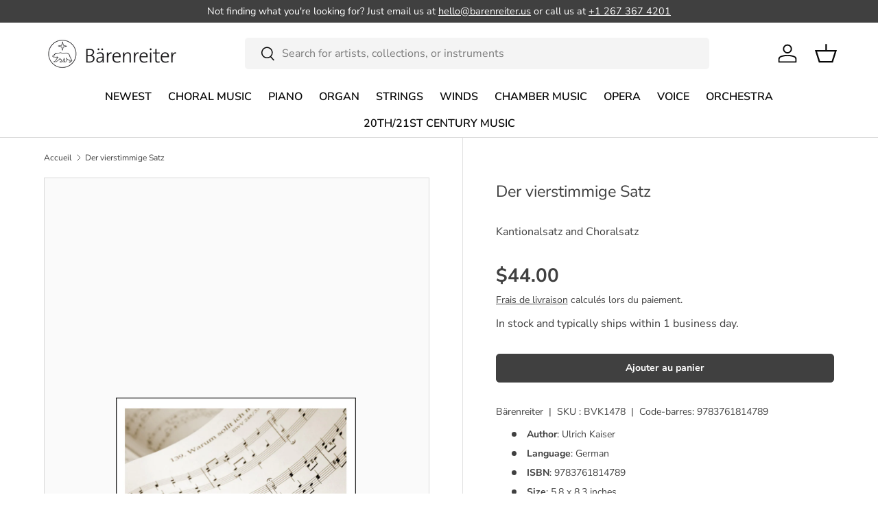

--- FILE ---
content_type: text/html; charset=utf-8
request_url: https://www.barenreiter.us/fr/products/der-vierstimmige-satz-barenreiter
body_size: 25872
content:
<!doctype html>
<html class="no-js" lang="fr" dir="ltr">
<head><meta charset="utf-8">
<meta name="viewport" content="width=device-width,initial-scale=1">
<title>Der vierstimmige Satz &ndash; Barenreiter US</title><link rel="canonical" href="https://www.barenreiter.us/fr/products/der-vierstimmige-satz-barenreiter"><link rel="icon" href="//www.barenreiter.us/cdn/shop/files/favicon.png?crop=center&height=48&v=1643467802&width=48" type="image/png">
  <link rel="apple-touch-icon" href="//www.barenreiter.us/cdn/shop/files/favicon.png?crop=center&height=180&v=1643467802&width=180"><meta name="description" content="Bärenreiter - Ein Lernprogramm mit CD-ROM, die sämtliche Choräle von Heinrich Schütz and Johann Sebastian Bach enthält. &quot;Der vierstimmige Satz&quot; bietet einen v…"><meta property="og:site_name" content="Barenreiter US">
<meta property="og:url" content="https://www.barenreiter.us/fr/products/der-vierstimmige-satz-barenreiter">
<meta property="og:title" content="Der vierstimmige Satz">
<meta property="og:type" content="product">
<meta property="og:description" content="Bärenreiter - Ein Lernprogramm mit CD-ROM, die sämtliche Choräle von Heinrich Schütz and Johann Sebastian Bach enthält. &quot;Der vierstimmige Satz&quot; bietet einen v…"><meta property="og:image" content="http://www.barenreiter.us/cdn/shop/files/47e770f441927cb350b615973974ff7b.jpg?crop=center&height=1200&v=1752146704&width=1200">
  <meta property="og:image:secure_url" content="https://www.barenreiter.us/cdn/shop/files/47e770f441927cb350b615973974ff7b.jpg?crop=center&height=1200&v=1752146704&width=1200">
  <meta property="og:image:width" content="940">
  <meta property="og:image:height" content="1343"><meta property="og:price:amount" content="44.00">
  <meta property="og:price:currency" content="USD"><meta name="twitter:site" content="@baerenreiter"><meta name="twitter:card" content="summary_large_image">
<meta name="twitter:title" content="Der vierstimmige Satz">
<meta name="twitter:description" content="Bärenreiter - Ein Lernprogramm mit CD-ROM, die sämtliche Choräle von Heinrich Schütz and Johann Sebastian Bach enthält. &quot;Der vierstimmige Satz&quot; bietet einen v…">
<link rel="preload" href="//www.barenreiter.us/cdn/shop/t/22/assets/main.css?v=171986751195675404661717038219" as="style"><style data-shopify>
@font-face {
  font-family: "Nunito Sans";
  font-weight: 400;
  font-style: normal;
  font-display: swap;
  src: url("//www.barenreiter.us/cdn/fonts/nunito_sans/nunitosans_n4.0276fe080df0ca4e6a22d9cb55aed3ed5ba6b1da.woff2") format("woff2"),
       url("//www.barenreiter.us/cdn/fonts/nunito_sans/nunitosans_n4.b4964bee2f5e7fd9c3826447e73afe2baad607b7.woff") format("woff");
}
@font-face {
  font-family: "Nunito Sans";
  font-weight: 700;
  font-style: normal;
  font-display: swap;
  src: url("//www.barenreiter.us/cdn/fonts/nunito_sans/nunitosans_n7.25d963ed46da26098ebeab731e90d8802d989fa5.woff2") format("woff2"),
       url("//www.barenreiter.us/cdn/fonts/nunito_sans/nunitosans_n7.d32e3219b3d2ec82285d3027bd673efc61a996c8.woff") format("woff");
}
@font-face {
  font-family: "Nunito Sans";
  font-weight: 400;
  font-style: italic;
  font-display: swap;
  src: url("//www.barenreiter.us/cdn/fonts/nunito_sans/nunitosans_i4.6e408730afac1484cf297c30b0e67c86d17fc586.woff2") format("woff2"),
       url("//www.barenreiter.us/cdn/fonts/nunito_sans/nunitosans_i4.c9b6dcbfa43622b39a5990002775a8381942ae38.woff") format("woff");
}
@font-face {
  font-family: "Nunito Sans";
  font-weight: 700;
  font-style: italic;
  font-display: swap;
  src: url("//www.barenreiter.us/cdn/fonts/nunito_sans/nunitosans_i7.8c1124729eec046a321e2424b2acf328c2c12139.woff2") format("woff2"),
       url("//www.barenreiter.us/cdn/fonts/nunito_sans/nunitosans_i7.af4cda04357273e0996d21184432bcb14651a64d.woff") format("woff");
}
@font-face {
  font-family: "Nunito Sans";
  font-weight: 400;
  font-style: normal;
  font-display: swap;
  src: url("//www.barenreiter.us/cdn/fonts/nunito_sans/nunitosans_n4.0276fe080df0ca4e6a22d9cb55aed3ed5ba6b1da.woff2") format("woff2"),
       url("//www.barenreiter.us/cdn/fonts/nunito_sans/nunitosans_n4.b4964bee2f5e7fd9c3826447e73afe2baad607b7.woff") format("woff");
}
@font-face {
  font-family: "Nunito Sans";
  font-weight: 600;
  font-style: normal;
  font-display: swap;
  src: url("//www.barenreiter.us/cdn/fonts/nunito_sans/nunitosans_n6.6e9464eba570101a53130c8130a9e17a8eb55c21.woff2") format("woff2"),
       url("//www.barenreiter.us/cdn/fonts/nunito_sans/nunitosans_n6.25a0ac0c0a8a26038c7787054dd6058dfbc20fa8.woff") format("woff");
}
:root {
      --bg-color: 255 255 255 / 1.0;
      --bg-color-og: 255 255 255 / 1.0;
      --heading-color: 64 64 64;
      --text-color: 64 64 64;
      --text-color-og: 64 64 64;
      --scrollbar-color: 64 64 64;
      --link-color: 64 64 64;
      --link-color-og: 64 64 64;
      --star-color: 103 170 249;--swatch-border-color-default: 217 217 217;
        --swatch-border-color-active: 160 160 160;
        --swatch-card-size: 24px;
        --swatch-variant-picker-size: 64px;--color-scheme-1-bg: 233 235 233 / 1.0;
      --color-scheme-1-grad: ;
      --color-scheme-1-heading: 64 64 64;
      --color-scheme-1-text: 64 64 64;
      --color-scheme-1-btn-bg: 64 64 64;
      --color-scheme-1-btn-text: 255 255 255;
      --color-scheme-1-btn-bg-hover: 101 101 101;--color-scheme-2-bg: 73 93 99 / 1.0;
      --color-scheme-2-grad: ;
      --color-scheme-2-heading: 255 255 255;
      --color-scheme-2-text: 255 255 255;
      --color-scheme-2-btn-bg: 255 255 255;
      --color-scheme-2-btn-text: 64 64 64;
      --color-scheme-2-btn-bg-hover: 234 234 234;--color-scheme-3-bg: 250 200 205 / 1.0;
      --color-scheme-3-grad: ;
      --color-scheme-3-heading: 64 64 64;
      --color-scheme-3-text: 64 64 64;
      --color-scheme-3-btn-bg: 64 64 64;
      --color-scheme-3-btn-text: 255 255 255;
      --color-scheme-3-btn-bg-hover: 101 101 101;

      --drawer-bg-color: 255 255 255 / 1.0;
      --drawer-text-color: 64 64 64;

      --panel-bg-color: 233 235 233 / 1.0;
      --panel-heading-color: 64 64 64;
      --panel-text-color: 64 64 64;

      --in-stock-text-color: 44 126 63;
      --low-stock-text-color: 210 134 26;
      --very-low-stock-text-color: 180 12 28;
      --no-stock-text-color: 119 119 119;
      --no-stock-backordered-text-color: 119 119 119;

      --error-bg-color: 252 237 238;
      --error-text-color: 180 12 28;
      --success-bg-color: 232 246 234;
      --success-text-color: 44 126 63;
      --info-bg-color: 228 237 250;
      --info-text-color: 26 102 210;

      --heading-font-family: "Nunito Sans", sans-serif;
      --heading-font-style: normal;
      --heading-font-weight: 400;
      --heading-scale-start: 4;

      --navigation-font-family: "Nunito Sans", sans-serif;
      --navigation-font-style: normal;
      --navigation-font-weight: 600;--heading-text-transform: none;
--subheading-text-transform: none;
      --body-font-family: "Nunito Sans", sans-serif;
      --body-font-style: normal;
      --body-font-weight: 400;
      --body-font-size: 16;

      --section-gap: 64;
      --heading-gap: calc(8 * var(--space-unit));--grid-column-gap: 20px;--btn-bg-color: 64 64 64;
      --btn-bg-hover-color: 101 101 101;
      --btn-text-color: 255 255 255;
      --btn-bg-color-og: 64 64 64;
      --btn-text-color-og: 255 255 255;
      --btn-alt-bg-color: 255 255 255;
      --btn-alt-bg-alpha: 1.0;
      --btn-alt-text-color: 64 64 64;
      --btn-border-width: 1px;
      --btn-padding-y: 12px;

      
      --btn-border-radius: 5px;
      

      --btn-lg-border-radius: 50%;
      --btn-icon-border-radius: 50%;
      --input-with-btn-inner-radius: var(--btn-border-radius);

      --input-bg-color: 255 255 255 / 1.0;
      --input-text-color: 64 64 64;
      --input-border-width: 1px;
      --input-border-radius: 4px;
      --textarea-border-radius: 4px;
      --input-border-radius: 5px;
      --input-bg-color-diff-3: #f7f7f7;
      --input-bg-color-diff-6: #f0f0f0;

      --modal-border-radius: 0px;
      --modal-overlay-color: 0 0 0;
      --modal-overlay-opacity: 0.4;
      --drawer-border-radius: 0px;
      --overlay-border-radius: 0px;--custom-label-bg-color: 35 2 46;
      --custom-label-text-color: 255 255 255;--sale-label-bg-color: 247 23 53;
      --sale-label-text-color: 255 255 255;--sold-out-label-bg-color: 73 93 99;
      --sold-out-label-text-color: 255 255 255;--new-label-bg-color: 250 200 205;
      --new-label-text-color: 9 3 2;--preorder-label-bg-color: 103 170 249;
      --preorder-label-text-color: 255 255 255;

      --page-width: 1590px;
      --gutter-sm: 20px;
      --gutter-md: 32px;
      --gutter-lg: 64px;

      --payment-terms-bg-color: #ffffff;

      --coll-card-bg-color: #f7f7f7;
      --coll-card-border-color: #f2f2f2;
        
          --aos-animate-duration: 0.6s;
        

        
          --aos-min-width: 0;
        
      

      --reading-width: 48em;
    }

    @media (max-width: 769px) {
      :root {
        --reading-width: 36em;
      }
    }
  </style><link rel="stylesheet" href="//www.barenreiter.us/cdn/shop/t/22/assets/main.css?v=171986751195675404661717038219">
  <script src="//www.barenreiter.us/cdn/shop/t/22/assets/main.js?v=2414140005931730311717038219" defer="defer"></script><link rel="preload" href="//www.barenreiter.us/cdn/fonts/nunito_sans/nunitosans_n4.0276fe080df0ca4e6a22d9cb55aed3ed5ba6b1da.woff2" as="font" type="font/woff2" crossorigin fetchpriority="high"><link rel="preload" href="//www.barenreiter.us/cdn/fonts/nunito_sans/nunitosans_n4.0276fe080df0ca4e6a22d9cb55aed3ed5ba6b1da.woff2" as="font" type="font/woff2" crossorigin fetchpriority="high"><script>window.performance && window.performance.mark && window.performance.mark('shopify.content_for_header.start');</script><meta name="google-site-verification" content="itTX9d36f-GVfoZmpV01vkKFn6LrISVe5RgVwrdWRhc">
<meta id="shopify-digital-wallet" name="shopify-digital-wallet" content="/60628238524/digital_wallets/dialog">
<meta name="shopify-checkout-api-token" content="2e7c4172a87ca5b0241d9ba9524696b7">
<meta id="in-context-paypal-metadata" data-shop-id="60628238524" data-venmo-supported="false" data-environment="production" data-locale="fr_FR" data-paypal-v4="true" data-currency="USD">
<link rel="alternate" hreflang="x-default" href="https://www.barenreiter.us/products/der-vierstimmige-satz-barenreiter">
<link rel="alternate" hreflang="fr" href="https://www.barenreiter.us/fr/products/der-vierstimmige-satz-barenreiter">
<link rel="alternate" hreflang="es" href="https://www.barenreiter.us/es/products/der-vierstimmige-satz-barenreiter">
<link rel="alternate" hreflang="pt" href="https://www.barenreiter.us/pt/products/der-vierstimmige-satz-barenreiter">
<link rel="alternate" type="application/json+oembed" href="https://www.barenreiter.us/fr/products/der-vierstimmige-satz-barenreiter.oembed">
<script async="async" src="/checkouts/internal/preloads.js?locale=fr-US"></script>
<script id="apple-pay-shop-capabilities" type="application/json">{"shopId":60628238524,"countryCode":"US","currencyCode":"USD","merchantCapabilities":["supports3DS"],"merchantId":"gid:\/\/shopify\/Shop\/60628238524","merchantName":"Barenreiter US","requiredBillingContactFields":["postalAddress","email","phone"],"requiredShippingContactFields":["postalAddress","email","phone"],"shippingType":"shipping","supportedNetworks":["visa","masterCard","amex","discover","elo","jcb"],"total":{"type":"pending","label":"Barenreiter US","amount":"1.00"},"shopifyPaymentsEnabled":true,"supportsSubscriptions":true}</script>
<script id="shopify-features" type="application/json">{"accessToken":"2e7c4172a87ca5b0241d9ba9524696b7","betas":["rich-media-storefront-analytics"],"domain":"www.barenreiter.us","predictiveSearch":true,"shopId":60628238524,"locale":"fr"}</script>
<script>var Shopify = Shopify || {};
Shopify.shop = "baerenreiter-us.myshopify.com";
Shopify.locale = "fr";
Shopify.currency = {"active":"USD","rate":"1.0"};
Shopify.country = "US";
Shopify.theme = {"name":"[EC - Live] Enterprise - 6.7.24","id":136545697980,"schema_name":"Enterprise","schema_version":"1.5.1","theme_store_id":1657,"role":"main"};
Shopify.theme.handle = "null";
Shopify.theme.style = {"id":null,"handle":null};
Shopify.cdnHost = "www.barenreiter.us/cdn";
Shopify.routes = Shopify.routes || {};
Shopify.routes.root = "/fr/";</script>
<script type="module">!function(o){(o.Shopify=o.Shopify||{}).modules=!0}(window);</script>
<script>!function(o){function n(){var o=[];function n(){o.push(Array.prototype.slice.apply(arguments))}return n.q=o,n}var t=o.Shopify=o.Shopify||{};t.loadFeatures=n(),t.autoloadFeatures=n()}(window);</script>
<script id="shop-js-analytics" type="application/json">{"pageType":"product"}</script>
<script defer="defer" async type="module" src="//www.barenreiter.us/cdn/shopifycloud/shop-js/modules/v2/client.init-shop-cart-sync_ChgkhDwU.fr.esm.js"></script>
<script defer="defer" async type="module" src="//www.barenreiter.us/cdn/shopifycloud/shop-js/modules/v2/chunk.common_BJcqwDuF.esm.js"></script>
<script type="module">
  await import("//www.barenreiter.us/cdn/shopifycloud/shop-js/modules/v2/client.init-shop-cart-sync_ChgkhDwU.fr.esm.js");
await import("//www.barenreiter.us/cdn/shopifycloud/shop-js/modules/v2/chunk.common_BJcqwDuF.esm.js");

  window.Shopify.SignInWithShop?.initShopCartSync?.({"fedCMEnabled":true,"windoidEnabled":true});

</script>
<script id="__st">var __st={"a":60628238524,"offset":-18000,"reqid":"2d58bd02-6a07-402d-bf96-9f0c98a136f7-1764110223","pageurl":"www.barenreiter.us\/fr\/products\/der-vierstimmige-satz-barenreiter","u":"da3f8e85c3b3","p":"product","rtyp":"product","rid":7388292055228};</script>
<script>window.ShopifyPaypalV4VisibilityTracking = true;</script>
<script id="captcha-bootstrap">!function(){'use strict';const t='contact',e='account',n='new_comment',o=[[t,t],['blogs',n],['comments',n],[t,'customer']],c=[[e,'customer_login'],[e,'guest_login'],[e,'recover_customer_password'],[e,'create_customer']],r=t=>t.map((([t,e])=>`form[action*='/${t}']:not([data-nocaptcha='true']) input[name='form_type'][value='${e}']`)).join(','),a=t=>()=>t?[...document.querySelectorAll(t)].map((t=>t.form)):[];function s(){const t=[...o],e=r(t);return a(e)}const i='password',u='form_key',d=['recaptcha-v3-token','g-recaptcha-response','h-captcha-response',i],f=()=>{try{return window.sessionStorage}catch{return}},m='__shopify_v',_=t=>t.elements[u];function p(t,e,n=!1){try{const o=window.sessionStorage,c=JSON.parse(o.getItem(e)),{data:r}=function(t){const{data:e,action:n}=t;return t[m]||n?{data:e,action:n}:{data:t,action:n}}(c);for(const[e,n]of Object.entries(r))t.elements[e]&&(t.elements[e].value=n);n&&o.removeItem(e)}catch(o){console.error('form repopulation failed',{error:o})}}const l='form_type',E='cptcha';function T(t){t.dataset[E]=!0}const w=window,h=w.document,L='Shopify',v='ce_forms',y='captcha';let A=!1;((t,e)=>{const n=(g='f06e6c50-85a8-45c8-87d0-21a2b65856fe',I='https://cdn.shopify.com/shopifycloud/storefront-forms-hcaptcha/ce_storefront_forms_captcha_hcaptcha.v1.5.2.iife.js',D={infoText:'Protégé par hCaptcha',privacyText:'Confidentialité',termsText:'Conditions'},(t,e,n)=>{const o=w[L][v],c=o.bindForm;if(c)return c(t,g,e,D).then(n);var r;o.q.push([[t,g,e,D],n]),r=I,A||(h.body.append(Object.assign(h.createElement('script'),{id:'captcha-provider',async:!0,src:r})),A=!0)});var g,I,D;w[L]=w[L]||{},w[L][v]=w[L][v]||{},w[L][v].q=[],w[L][y]=w[L][y]||{},w[L][y].protect=function(t,e){n(t,void 0,e),T(t)},Object.freeze(w[L][y]),function(t,e,n,w,h,L){const[v,y,A,g]=function(t,e,n){const i=e?o:[],u=t?c:[],d=[...i,...u],f=r(d),m=r(i),_=r(d.filter((([t,e])=>n.includes(e))));return[a(f),a(m),a(_),s()]}(w,h,L),I=t=>{const e=t.target;return e instanceof HTMLFormElement?e:e&&e.form},D=t=>v().includes(t);t.addEventListener('submit',(t=>{const e=I(t);if(!e)return;const n=D(e)&&!e.dataset.hcaptchaBound&&!e.dataset.recaptchaBound,o=_(e),c=g().includes(e)&&(!o||!o.value);(n||c)&&t.preventDefault(),c&&!n&&(function(t){try{if(!f())return;!function(t){const e=f();if(!e)return;const n=_(t);if(!n)return;const o=n.value;o&&e.removeItem(o)}(t);const e=Array.from(Array(32),(()=>Math.random().toString(36)[2])).join('');!function(t,e){_(t)||t.append(Object.assign(document.createElement('input'),{type:'hidden',name:u})),t.elements[u].value=e}(t,e),function(t,e){const n=f();if(!n)return;const o=[...t.querySelectorAll(`input[type='${i}']`)].map((({name:t})=>t)),c=[...d,...o],r={};for(const[a,s]of new FormData(t).entries())c.includes(a)||(r[a]=s);n.setItem(e,JSON.stringify({[m]:1,action:t.action,data:r}))}(t,e)}catch(e){console.error('failed to persist form',e)}}(e),e.submit())}));const S=(t,e)=>{t&&!t.dataset[E]&&(n(t,e.some((e=>e===t))),T(t))};for(const o of['focusin','change'])t.addEventListener(o,(t=>{const e=I(t);D(e)&&S(e,y())}));const B=e.get('form_key'),M=e.get(l),P=B&&M;t.addEventListener('DOMContentLoaded',(()=>{const t=y();if(P)for(const e of t)e.elements[l].value===M&&p(e,B);[...new Set([...A(),...v().filter((t=>'true'===t.dataset.shopifyCaptcha))])].forEach((e=>S(e,t)))}))}(h,new URLSearchParams(w.location.search),n,t,e,['guest_login'])})(!0,!0)}();</script>
<script integrity="sha256-52AcMU7V7pcBOXWImdc/TAGTFKeNjmkeM1Pvks/DTgc=" data-source-attribution="shopify.loadfeatures" defer="defer" src="//www.barenreiter.us/cdn/shopifycloud/storefront/assets/storefront/load_feature-81c60534.js" crossorigin="anonymous"></script>
<script data-source-attribution="shopify.dynamic_checkout.dynamic.init">var Shopify=Shopify||{};Shopify.PaymentButton=Shopify.PaymentButton||{isStorefrontPortableWallets:!0,init:function(){window.Shopify.PaymentButton.init=function(){};var t=document.createElement("script");t.src="https://www.barenreiter.us/cdn/shopifycloud/portable-wallets/latest/portable-wallets.fr.js",t.type="module",document.head.appendChild(t)}};
</script>
<script data-source-attribution="shopify.dynamic_checkout.buyer_consent">
  function portableWalletsHideBuyerConsent(e){var t=document.getElementById("shopify-buyer-consent"),n=document.getElementById("shopify-subscription-policy-button");t&&n&&(t.classList.add("hidden"),t.setAttribute("aria-hidden","true"),n.removeEventListener("click",e))}function portableWalletsShowBuyerConsent(e){var t=document.getElementById("shopify-buyer-consent"),n=document.getElementById("shopify-subscription-policy-button");t&&n&&(t.classList.remove("hidden"),t.removeAttribute("aria-hidden"),n.addEventListener("click",e))}window.Shopify?.PaymentButton&&(window.Shopify.PaymentButton.hideBuyerConsent=portableWalletsHideBuyerConsent,window.Shopify.PaymentButton.showBuyerConsent=portableWalletsShowBuyerConsent);
</script>
<script data-source-attribution="shopify.dynamic_checkout.cart.bootstrap">document.addEventListener("DOMContentLoaded",(function(){function t(){return document.querySelector("shopify-accelerated-checkout-cart, shopify-accelerated-checkout")}if(t())Shopify.PaymentButton.init();else{new MutationObserver((function(e,n){t()&&(Shopify.PaymentButton.init(),n.disconnect())})).observe(document.body,{childList:!0,subtree:!0})}}));
</script>
<link id="shopify-accelerated-checkout-styles" rel="stylesheet" media="screen" href="https://www.barenreiter.us/cdn/shopifycloud/portable-wallets/latest/accelerated-checkout-backwards-compat.css" crossorigin="anonymous">
<style id="shopify-accelerated-checkout-cart">
        #shopify-buyer-consent {
  margin-top: 1em;
  display: inline-block;
  width: 100%;
}

#shopify-buyer-consent.hidden {
  display: none;
}

#shopify-subscription-policy-button {
  background: none;
  border: none;
  padding: 0;
  text-decoration: underline;
  font-size: inherit;
  cursor: pointer;
}

#shopify-subscription-policy-button::before {
  box-shadow: none;
}

      </style>
<script id="sections-script" data-sections="header,footer" defer="defer" src="//www.barenreiter.us/cdn/shop/t/22/compiled_assets/scripts.js?14178"></script>
<script>window.performance && window.performance.mark && window.performance.mark('shopify.content_for_header.end');</script>

    <script src="//www.barenreiter.us/cdn/shop/t/22/assets/animate-on-scroll.js?v=15249566486942820451717038219" defer="defer"></script>
    <link rel="stylesheet" href="//www.barenreiter.us/cdn/shop/t/22/assets/animate-on-scroll.css?v=116194678796051782541717038219">
  

  <script>document.documentElement.className = document.documentElement.className.replace('no-js', 'js');</script><!-- CC Custom Head Start --><!-- CC Custom Head End --><link href="https://monorail-edge.shopifysvc.com" rel="dns-prefetch">
<script>(function(){if ("sendBeacon" in navigator && "performance" in window) {try {var session_token_from_headers = performance.getEntriesByType('navigation')[0].serverTiming.find(x => x.name == '_s').description;} catch {var session_token_from_headers = undefined;}var session_cookie_matches = document.cookie.match(/_shopify_s=([^;]*)/);var session_token_from_cookie = session_cookie_matches && session_cookie_matches.length === 2 ? session_cookie_matches[1] : "";var session_token = session_token_from_headers || session_token_from_cookie || "";function handle_abandonment_event(e) {var entries = performance.getEntries().filter(function(entry) {return /monorail-edge.shopifysvc.com/.test(entry.name);});if (!window.abandonment_tracked && entries.length === 0) {window.abandonment_tracked = true;var currentMs = Date.now();var navigation_start = performance.timing.navigationStart;var payload = {shop_id: 60628238524,url: window.location.href,navigation_start,duration: currentMs - navigation_start,session_token,page_type: "product"};window.navigator.sendBeacon("https://monorail-edge.shopifysvc.com/v1/produce", JSON.stringify({schema_id: "online_store_buyer_site_abandonment/1.1",payload: payload,metadata: {event_created_at_ms: currentMs,event_sent_at_ms: currentMs}}));}}window.addEventListener('pagehide', handle_abandonment_event);}}());</script>
<script id="web-pixels-manager-setup">(function e(e,d,r,n,o){if(void 0===o&&(o={}),!Boolean(null===(a=null===(i=window.Shopify)||void 0===i?void 0:i.analytics)||void 0===a?void 0:a.replayQueue)){var i,a;window.Shopify=window.Shopify||{};var t=window.Shopify;t.analytics=t.analytics||{};var s=t.analytics;s.replayQueue=[],s.publish=function(e,d,r){return s.replayQueue.push([e,d,r]),!0};try{self.performance.mark("wpm:start")}catch(e){}var l=function(){var e={modern:/Edge?\/(1{2}[4-9]|1[2-9]\d|[2-9]\d{2}|\d{4,})\.\d+(\.\d+|)|Firefox\/(1{2}[4-9]|1[2-9]\d|[2-9]\d{2}|\d{4,})\.\d+(\.\d+|)|Chrom(ium|e)\/(9{2}|\d{3,})\.\d+(\.\d+|)|(Maci|X1{2}).+ Version\/(15\.\d+|(1[6-9]|[2-9]\d|\d{3,})\.\d+)([,.]\d+|)( \(\w+\)|)( Mobile\/\w+|) Safari\/|Chrome.+OPR\/(9{2}|\d{3,})\.\d+\.\d+|(CPU[ +]OS|iPhone[ +]OS|CPU[ +]iPhone|CPU IPhone OS|CPU iPad OS)[ +]+(15[._]\d+|(1[6-9]|[2-9]\d|\d{3,})[._]\d+)([._]\d+|)|Android:?[ /-](13[3-9]|1[4-9]\d|[2-9]\d{2}|\d{4,})(\.\d+|)(\.\d+|)|Android.+Firefox\/(13[5-9]|1[4-9]\d|[2-9]\d{2}|\d{4,})\.\d+(\.\d+|)|Android.+Chrom(ium|e)\/(13[3-9]|1[4-9]\d|[2-9]\d{2}|\d{4,})\.\d+(\.\d+|)|SamsungBrowser\/([2-9]\d|\d{3,})\.\d+/,legacy:/Edge?\/(1[6-9]|[2-9]\d|\d{3,})\.\d+(\.\d+|)|Firefox\/(5[4-9]|[6-9]\d|\d{3,})\.\d+(\.\d+|)|Chrom(ium|e)\/(5[1-9]|[6-9]\d|\d{3,})\.\d+(\.\d+|)([\d.]+$|.*Safari\/(?![\d.]+ Edge\/[\d.]+$))|(Maci|X1{2}).+ Version\/(10\.\d+|(1[1-9]|[2-9]\d|\d{3,})\.\d+)([,.]\d+|)( \(\w+\)|)( Mobile\/\w+|) Safari\/|Chrome.+OPR\/(3[89]|[4-9]\d|\d{3,})\.\d+\.\d+|(CPU[ +]OS|iPhone[ +]OS|CPU[ +]iPhone|CPU IPhone OS|CPU iPad OS)[ +]+(10[._]\d+|(1[1-9]|[2-9]\d|\d{3,})[._]\d+)([._]\d+|)|Android:?[ /-](13[3-9]|1[4-9]\d|[2-9]\d{2}|\d{4,})(\.\d+|)(\.\d+|)|Mobile Safari.+OPR\/([89]\d|\d{3,})\.\d+\.\d+|Android.+Firefox\/(13[5-9]|1[4-9]\d|[2-9]\d{2}|\d{4,})\.\d+(\.\d+|)|Android.+Chrom(ium|e)\/(13[3-9]|1[4-9]\d|[2-9]\d{2}|\d{4,})\.\d+(\.\d+|)|Android.+(UC? ?Browser|UCWEB|U3)[ /]?(15\.([5-9]|\d{2,})|(1[6-9]|[2-9]\d|\d{3,})\.\d+)\.\d+|SamsungBrowser\/(5\.\d+|([6-9]|\d{2,})\.\d+)|Android.+MQ{2}Browser\/(14(\.(9|\d{2,})|)|(1[5-9]|[2-9]\d|\d{3,})(\.\d+|))(\.\d+|)|K[Aa][Ii]OS\/(3\.\d+|([4-9]|\d{2,})\.\d+)(\.\d+|)/},d=e.modern,r=e.legacy,n=navigator.userAgent;return n.match(d)?"modern":n.match(r)?"legacy":"unknown"}(),u="modern"===l?"modern":"legacy",c=(null!=n?n:{modern:"",legacy:""})[u],f=function(e){return[e.baseUrl,"/wpm","/b",e.hashVersion,"modern"===e.buildTarget?"m":"l",".js"].join("")}({baseUrl:d,hashVersion:r,buildTarget:u}),m=function(e){var d=e.version,r=e.bundleTarget,n=e.surface,o=e.pageUrl,i=e.monorailEndpoint;return{emit:function(e){var a=e.status,t=e.errorMsg,s=(new Date).getTime(),l=JSON.stringify({metadata:{event_sent_at_ms:s},events:[{schema_id:"web_pixels_manager_load/3.1",payload:{version:d,bundle_target:r,page_url:o,status:a,surface:n,error_msg:t},metadata:{event_created_at_ms:s}}]});if(!i)return console&&console.warn&&console.warn("[Web Pixels Manager] No Monorail endpoint provided, skipping logging."),!1;try{return self.navigator.sendBeacon.bind(self.navigator)(i,l)}catch(e){}var u=new XMLHttpRequest;try{return u.open("POST",i,!0),u.setRequestHeader("Content-Type","text/plain"),u.send(l),!0}catch(e){return console&&console.warn&&console.warn("[Web Pixels Manager] Got an unhandled error while logging to Monorail."),!1}}}}({version:r,bundleTarget:l,surface:e.surface,pageUrl:self.location.href,monorailEndpoint:e.monorailEndpoint});try{o.browserTarget=l,function(e){var d=e.src,r=e.async,n=void 0===r||r,o=e.onload,i=e.onerror,a=e.sri,t=e.scriptDataAttributes,s=void 0===t?{}:t,l=document.createElement("script"),u=document.querySelector("head"),c=document.querySelector("body");if(l.async=n,l.src=d,a&&(l.integrity=a,l.crossOrigin="anonymous"),s)for(var f in s)if(Object.prototype.hasOwnProperty.call(s,f))try{l.dataset[f]=s[f]}catch(e){}if(o&&l.addEventListener("load",o),i&&l.addEventListener("error",i),u)u.appendChild(l);else{if(!c)throw new Error("Did not find a head or body element to append the script");c.appendChild(l)}}({src:f,async:!0,onload:function(){if(!function(){var e,d;return Boolean(null===(d=null===(e=window.Shopify)||void 0===e?void 0:e.analytics)||void 0===d?void 0:d.initialized)}()){var d=window.webPixelsManager.init(e)||void 0;if(d){var r=window.Shopify.analytics;r.replayQueue.forEach((function(e){var r=e[0],n=e[1],o=e[2];d.publishCustomEvent(r,n,o)})),r.replayQueue=[],r.publish=d.publishCustomEvent,r.visitor=d.visitor,r.initialized=!0}}},onerror:function(){return m.emit({status:"failed",errorMsg:"".concat(f," has failed to load")})},sri:function(e){var d=/^sha384-[A-Za-z0-9+/=]+$/;return"string"==typeof e&&d.test(e)}(c)?c:"",scriptDataAttributes:o}),m.emit({status:"loading"})}catch(e){m.emit({status:"failed",errorMsg:(null==e?void 0:e.message)||"Unknown error"})}}})({shopId: 60628238524,storefrontBaseUrl: "https://www.barenreiter.us",extensionsBaseUrl: "https://extensions.shopifycdn.com/cdn/shopifycloud/web-pixels-manager",monorailEndpoint: "https://monorail-edge.shopifysvc.com/unstable/produce_batch",surface: "storefront-renderer",enabledBetaFlags: ["2dca8a86"],webPixelsConfigList: [{"id":"462127292","configuration":"{\"config\":\"{\\\"google_tag_ids\\\":[\\\"G-17VGJ2J8LB\\\",\\\"AW-17096043965\\\",\\\"GT-PJNB3TF2\\\"],\\\"target_country\\\":\\\"ZZ\\\",\\\"gtag_events\\\":[{\\\"type\\\":\\\"begin_checkout\\\",\\\"action_label\\\":[\\\"G-17VGJ2J8LB\\\",\\\"AW-17096043965\\\/oPM9CPrWnMsaEL3bg9g_\\\"]},{\\\"type\\\":\\\"search\\\",\\\"action_label\\\":[\\\"G-17VGJ2J8LB\\\",\\\"AW-17096043965\\\/zJp-CPTWnMsaEL3bg9g_\\\"]},{\\\"type\\\":\\\"view_item\\\",\\\"action_label\\\":[\\\"G-17VGJ2J8LB\\\",\\\"AW-17096043965\\\/4VjhCPHWnMsaEL3bg9g_\\\",\\\"MC-CSKS3XYFWW\\\"]},{\\\"type\\\":\\\"purchase\\\",\\\"action_label\\\":[\\\"G-17VGJ2J8LB\\\",\\\"AW-17096043965\\\/AFiMCOvWnMsaEL3bg9g_\\\",\\\"MC-CSKS3XYFWW\\\"]},{\\\"type\\\":\\\"page_view\\\",\\\"action_label\\\":[\\\"G-17VGJ2J8LB\\\",\\\"AW-17096043965\\\/TuZaCO7WnMsaEL3bg9g_\\\",\\\"MC-CSKS3XYFWW\\\"]},{\\\"type\\\":\\\"add_payment_info\\\",\\\"action_label\\\":[\\\"G-17VGJ2J8LB\\\",\\\"AW-17096043965\\\/XzdXCP3WnMsaEL3bg9g_\\\"]},{\\\"type\\\":\\\"add_to_cart\\\",\\\"action_label\\\":[\\\"G-17VGJ2J8LB\\\",\\\"AW-17096043965\\\/eddOCPfWnMsaEL3bg9g_\\\"]}],\\\"enable_monitoring_mode\\\":false}\"}","eventPayloadVersion":"v1","runtimeContext":"OPEN","scriptVersion":"b2a88bafab3e21179ed38636efcd8a93","type":"APP","apiClientId":1780363,"privacyPurposes":[],"dataSharingAdjustments":{"protectedCustomerApprovalScopes":["read_customer_address","read_customer_email","read_customer_name","read_customer_personal_data","read_customer_phone"]}},{"id":"shopify-app-pixel","configuration":"{}","eventPayloadVersion":"v1","runtimeContext":"STRICT","scriptVersion":"0450","apiClientId":"shopify-pixel","type":"APP","privacyPurposes":["ANALYTICS","MARKETING"]},{"id":"shopify-custom-pixel","eventPayloadVersion":"v1","runtimeContext":"LAX","scriptVersion":"0450","apiClientId":"shopify-pixel","type":"CUSTOM","privacyPurposes":["ANALYTICS","MARKETING"]}],isMerchantRequest: false,initData: {"shop":{"name":"Barenreiter US","paymentSettings":{"currencyCode":"USD"},"myshopifyDomain":"baerenreiter-us.myshopify.com","countryCode":"US","storefrontUrl":"https:\/\/www.barenreiter.us\/fr"},"customer":null,"cart":null,"checkout":null,"productVariants":[{"price":{"amount":44.0,"currencyCode":"USD"},"product":{"title":"Der vierstimmige Satz","vendor":"Bärenreiter","id":"7388292055228","untranslatedTitle":"Der vierstimmige Satz","url":"\/fr\/products\/der-vierstimmige-satz-barenreiter","type":"Book"},"id":"41431389274300","image":{"src":"\/\/www.barenreiter.us\/cdn\/shop\/files\/47e770f441927cb350b615973974ff7b.jpg?v=1752146704"},"sku":"BVK1478","title":"Default Title","untranslatedTitle":"Default Title"}],"purchasingCompany":null},},"https://www.barenreiter.us/cdn","ae1676cfwd2530674p4253c800m34e853cb",{"modern":"","legacy":""},{"shopId":"60628238524","storefrontBaseUrl":"https:\/\/www.barenreiter.us","extensionBaseUrl":"https:\/\/extensions.shopifycdn.com\/cdn\/shopifycloud\/web-pixels-manager","surface":"storefront-renderer","enabledBetaFlags":"[\"2dca8a86\"]","isMerchantRequest":"false","hashVersion":"ae1676cfwd2530674p4253c800m34e853cb","publish":"custom","events":"[[\"page_viewed\",{}],[\"product_viewed\",{\"productVariant\":{\"price\":{\"amount\":44.0,\"currencyCode\":\"USD\"},\"product\":{\"title\":\"Der vierstimmige Satz\",\"vendor\":\"Bärenreiter\",\"id\":\"7388292055228\",\"untranslatedTitle\":\"Der vierstimmige Satz\",\"url\":\"\/fr\/products\/der-vierstimmige-satz-barenreiter\",\"type\":\"Book\"},\"id\":\"41431389274300\",\"image\":{\"src\":\"\/\/www.barenreiter.us\/cdn\/shop\/files\/47e770f441927cb350b615973974ff7b.jpg?v=1752146704\"},\"sku\":\"BVK1478\",\"title\":\"Default Title\",\"untranslatedTitle\":\"Default Title\"}}]]"});</script><script>
  window.ShopifyAnalytics = window.ShopifyAnalytics || {};
  window.ShopifyAnalytics.meta = window.ShopifyAnalytics.meta || {};
  window.ShopifyAnalytics.meta.currency = 'USD';
  var meta = {"product":{"id":7388292055228,"gid":"gid:\/\/shopify\/Product\/7388292055228","vendor":"Bärenreiter","type":"Book","variants":[{"id":41431389274300,"price":4400,"name":"Der vierstimmige Satz","public_title":null,"sku":"BVK1478"}],"remote":false},"page":{"pageType":"product","resourceType":"product","resourceId":7388292055228}};
  for (var attr in meta) {
    window.ShopifyAnalytics.meta[attr] = meta[attr];
  }
</script>
<script class="analytics">
  (function () {
    var customDocumentWrite = function(content) {
      var jquery = null;

      if (window.jQuery) {
        jquery = window.jQuery;
      } else if (window.Checkout && window.Checkout.$) {
        jquery = window.Checkout.$;
      }

      if (jquery) {
        jquery('body').append(content);
      }
    };

    var hasLoggedConversion = function(token) {
      if (token) {
        return document.cookie.indexOf('loggedConversion=' + token) !== -1;
      }
      return false;
    }

    var setCookieIfConversion = function(token) {
      if (token) {
        var twoMonthsFromNow = new Date(Date.now());
        twoMonthsFromNow.setMonth(twoMonthsFromNow.getMonth() + 2);

        document.cookie = 'loggedConversion=' + token + '; expires=' + twoMonthsFromNow;
      }
    }

    var trekkie = window.ShopifyAnalytics.lib = window.trekkie = window.trekkie || [];
    if (trekkie.integrations) {
      return;
    }
    trekkie.methods = [
      'identify',
      'page',
      'ready',
      'track',
      'trackForm',
      'trackLink'
    ];
    trekkie.factory = function(method) {
      return function() {
        var args = Array.prototype.slice.call(arguments);
        args.unshift(method);
        trekkie.push(args);
        return trekkie;
      };
    };
    for (var i = 0; i < trekkie.methods.length; i++) {
      var key = trekkie.methods[i];
      trekkie[key] = trekkie.factory(key);
    }
    trekkie.load = function(config) {
      trekkie.config = config || {};
      trekkie.config.initialDocumentCookie = document.cookie;
      var first = document.getElementsByTagName('script')[0];
      var script = document.createElement('script');
      script.type = 'text/javascript';
      script.onerror = function(e) {
        var scriptFallback = document.createElement('script');
        scriptFallback.type = 'text/javascript';
        scriptFallback.onerror = function(error) {
                var Monorail = {
      produce: function produce(monorailDomain, schemaId, payload) {
        var currentMs = new Date().getTime();
        var event = {
          schema_id: schemaId,
          payload: payload,
          metadata: {
            event_created_at_ms: currentMs,
            event_sent_at_ms: currentMs
          }
        };
        return Monorail.sendRequest("https://" + monorailDomain + "/v1/produce", JSON.stringify(event));
      },
      sendRequest: function sendRequest(endpointUrl, payload) {
        // Try the sendBeacon API
        if (window && window.navigator && typeof window.navigator.sendBeacon === 'function' && typeof window.Blob === 'function' && !Monorail.isIos12()) {
          var blobData = new window.Blob([payload], {
            type: 'text/plain'
          });

          if (window.navigator.sendBeacon(endpointUrl, blobData)) {
            return true;
          } // sendBeacon was not successful

        } // XHR beacon

        var xhr = new XMLHttpRequest();

        try {
          xhr.open('POST', endpointUrl);
          xhr.setRequestHeader('Content-Type', 'text/plain');
          xhr.send(payload);
        } catch (e) {
          console.log(e);
        }

        return false;
      },
      isIos12: function isIos12() {
        return window.navigator.userAgent.lastIndexOf('iPhone; CPU iPhone OS 12_') !== -1 || window.navigator.userAgent.lastIndexOf('iPad; CPU OS 12_') !== -1;
      }
    };
    Monorail.produce('monorail-edge.shopifysvc.com',
      'trekkie_storefront_load_errors/1.1',
      {shop_id: 60628238524,
      theme_id: 136545697980,
      app_name: "storefront",
      context_url: window.location.href,
      source_url: "//www.barenreiter.us/cdn/s/trekkie.storefront.3c703df509f0f96f3237c9daa54e2777acf1a1dd.min.js"});

        };
        scriptFallback.async = true;
        scriptFallback.src = '//www.barenreiter.us/cdn/s/trekkie.storefront.3c703df509f0f96f3237c9daa54e2777acf1a1dd.min.js';
        first.parentNode.insertBefore(scriptFallback, first);
      };
      script.async = true;
      script.src = '//www.barenreiter.us/cdn/s/trekkie.storefront.3c703df509f0f96f3237c9daa54e2777acf1a1dd.min.js';
      first.parentNode.insertBefore(script, first);
    };
    trekkie.load(
      {"Trekkie":{"appName":"storefront","development":false,"defaultAttributes":{"shopId":60628238524,"isMerchantRequest":null,"themeId":136545697980,"themeCityHash":"3120726362778083183","contentLanguage":"fr","currency":"USD","eventMetadataId":"d4126d65-3fb0-4fef-ba28-b8435364d304"},"isServerSideCookieWritingEnabled":true,"monorailRegion":"shop_domain","enabledBetaFlags":["f0df213a"]},"Session Attribution":{},"S2S":{"facebookCapiEnabled":false,"source":"trekkie-storefront-renderer","apiClientId":580111}}
    );

    var loaded = false;
    trekkie.ready(function() {
      if (loaded) return;
      loaded = true;

      window.ShopifyAnalytics.lib = window.trekkie;

      var originalDocumentWrite = document.write;
      document.write = customDocumentWrite;
      try { window.ShopifyAnalytics.merchantGoogleAnalytics.call(this); } catch(error) {};
      document.write = originalDocumentWrite;

      window.ShopifyAnalytics.lib.page(null,{"pageType":"product","resourceType":"product","resourceId":7388292055228,"shopifyEmitted":true});

      var match = window.location.pathname.match(/checkouts\/(.+)\/(thank_you|post_purchase)/)
      var token = match? match[1]: undefined;
      if (!hasLoggedConversion(token)) {
        setCookieIfConversion(token);
        window.ShopifyAnalytics.lib.track("Viewed Product",{"currency":"USD","variantId":41431389274300,"productId":7388292055228,"productGid":"gid:\/\/shopify\/Product\/7388292055228","name":"Der vierstimmige Satz","price":"44.00","sku":"BVK1478","brand":"Bärenreiter","variant":null,"category":"Book","nonInteraction":true,"remote":false},undefined,undefined,{"shopifyEmitted":true});
      window.ShopifyAnalytics.lib.track("monorail:\/\/trekkie_storefront_viewed_product\/1.1",{"currency":"USD","variantId":41431389274300,"productId":7388292055228,"productGid":"gid:\/\/shopify\/Product\/7388292055228","name":"Der vierstimmige Satz","price":"44.00","sku":"BVK1478","brand":"Bärenreiter","variant":null,"category":"Book","nonInteraction":true,"remote":false,"referer":"https:\/\/www.barenreiter.us\/fr\/products\/der-vierstimmige-satz-barenreiter"});
      }
    });


        var eventsListenerScript = document.createElement('script');
        eventsListenerScript.async = true;
        eventsListenerScript.src = "//www.barenreiter.us/cdn/shopifycloud/storefront/assets/shop_events_listener-3da45d37.js";
        document.getElementsByTagName('head')[0].appendChild(eventsListenerScript);

})();</script>
  <script>
  if (!window.ga || (window.ga && typeof window.ga !== 'function')) {
    window.ga = function ga() {
      (window.ga.q = window.ga.q || []).push(arguments);
      if (window.Shopify && window.Shopify.analytics && typeof window.Shopify.analytics.publish === 'function') {
        window.Shopify.analytics.publish("ga_stub_called", {}, {sendTo: "google_osp_migration"});
      }
      console.error("Shopify's Google Analytics stub called with:", Array.from(arguments), "\nSee https://help.shopify.com/manual/promoting-marketing/pixels/pixel-migration#google for more information.");
    };
    if (window.Shopify && window.Shopify.analytics && typeof window.Shopify.analytics.publish === 'function') {
      window.Shopify.analytics.publish("ga_stub_initialized", {}, {sendTo: "google_osp_migration"});
    }
  }
</script>
<script
  defer
  src="https://www.barenreiter.us/cdn/shopifycloud/perf-kit/shopify-perf-kit-2.1.2.min.js"
  data-application="storefront-renderer"
  data-shop-id="60628238524"
  data-render-region="gcp-us-central1"
  data-page-type="product"
  data-theme-instance-id="136545697980"
  data-theme-name="Enterprise"
  data-theme-version="1.5.1"
  data-monorail-region="shop_domain"
  data-resource-timing-sampling-rate="10"
  data-shs="true"
  data-shs-beacon="true"
  data-shs-export-with-fetch="true"
  data-shs-logs-sample-rate="1"
></script>
</head>

<body class="cc-animate-enabled">
  <a class="skip-link btn btn--primary visually-hidden" href="#main-content" data-ce-role="skip">Aller au contenu</a><!-- BEGIN sections: header-group -->
<div id="shopify-section-sections--16959329796284__announcement" class="shopify-section shopify-section-group-header-group cc-announcement">
<link href="//www.barenreiter.us/cdn/shop/t/22/assets/announcement.css?v=64767389152932430921717038219" rel="stylesheet" type="text/css" media="all" />
  <script src="//www.barenreiter.us/cdn/shop/t/22/assets/announcement.js?v=123267429028003703111717038219" defer="defer"></script><style data-shopify>.announcement {
      --announcement-text-color: 255 255 255;
      background-color: #404040;
    }</style><announcement-bar class="announcement block text-body-small" data-slide-delay="7000">
    <div class="container">
      <div class="flex">
        <div class="announcement__col--left announcement__col--align-center"><div class="announcement__text flex items-center m-0" >
              <div class="rte"><p>Not finding what you're looking for? Just email us at <a href="mailto:hello@barenreiter.us" title="mailto:hello@barenreiter.us">hello@barenreiter.us</a> or call us at <a href="tel:1 267 367 4201" title="tel:1 267 367 4201">+1 267 367 4201</a></p></div>
            </div></div>

        </div>
    </div>
  </announcement-bar>
</div><div id="shopify-section-sections--16959329796284__header" class="shopify-section shopify-section-group-header-group cc-header">
<style data-shopify>.header {
  --bg-color: 255 255 255 / 1.0;
  --text-color: 7 7 7;
  --nav-bg-color: 255 255 255;
  --nav-text-color: 7 7 7;
  --nav-child-bg-color:  255 255 255;
  --nav-child-text-color: 7 7 7;
  --header-accent-color: 119 119 119;
  --search-bg-color: #e6e6e6;
  
  
  }</style><store-header class="header bg-theme-bg text-theme-text has-motion"data-is-sticky="true"style="--header-transition-speed: 300ms">
  <header class="header__grid header__grid--left-logo container flex flex-wrap items-center">
    <div class="header__logo logo flex js-closes-menu"><a class="logo__link inline-block" href="/fr"><span class="flex" style="max-width: 200px;">
              <img srcset="//www.barenreiter.us/cdn/shop/files/BV_Logo_Baerenreiter_ohne_www_500px_2.png?v=1722345870&width=200, //www.barenreiter.us/cdn/shop/files/BV_Logo_Baerenreiter_ohne_www_500px_2.png?v=1722345870&width=400 2x" src="//www.barenreiter.us/cdn/shop/files/BV_Logo_Baerenreiter_ohne_www_500px_2.png?v=1722345870&width=400"
           style="object-position: 50.0% 50.0%" loading="eager"
           width="400"
           height="115"
           alt="Barenreiter US">
            </span></a></div><link rel="stylesheet" href="//www.barenreiter.us/cdn/shop/t/22/assets/predictive-search.css?v=33632668381892787391717038219" media="print" onload="this.media='all'">
        <script src="//www.barenreiter.us/cdn/shop/t/22/assets/predictive-search.js?v=58095996663998831251723395412" defer="defer"></script>
        <script src="//www.barenreiter.us/cdn/shop/t/22/assets/tabs.js?v=135558236254064818051717038219" defer="defer"></script><div class="header__search relative js-closes-menu"><link rel="stylesheet" href="//www.barenreiter.us/cdn/shop/t/22/assets/search-suggestions.css?v=42785600753809748511717038219" media="print" onload="this.media='all'"><predictive-search class="block" data-loading-text="Chargement..."><form class="search relative search--speech" role="search" action="/fr/search" method="get">
    <label class="label visually-hidden" for="header-search">Recherche</label>
    <script src="//www.barenreiter.us/cdn/shop/t/22/assets/search-form.js?v=43677551656194261111717038219" defer="defer"></script>
    <search-form class="search__form block">
      <input type="hidden" name="options[prefix]" value="last">
      <input type="search"
             class="search__input w-full input js-search-input"
             id="header-search"
             name="q"
             placeholder="Search for artists, collections, or instruments"
             
               data-placeholder-one="Search for artists, collections, or instruments"
             
             
               data-placeholder-two=""
             
             
               data-placeholder-three=""
             
             data-placeholder-prompts-mob="false"
             
               data-typing-speed="100"
               data-deleting-speed="60"
               data-delay-after-deleting="500"
               data-delay-before-first-delete="2000"
               data-delay-after-word-typed="2400"
             
             role="combobox"
               autocomplete="off"
               aria-autocomplete="list"
               aria-controls="predictive-search-results"
               aria-owns="predictive-search-results"
               aria-haspopup="listbox"
               aria-expanded="false"
               spellcheck="false"><button class="search__submit text-current absolute focus-inset start"><span class="visually-hidden">Rechercher</span><svg width="21" height="23" viewBox="0 0 21 23" fill="currentColor" aria-hidden="true" focusable="false" role="presentation" class="icon"><path d="M14.398 14.483 19 19.514l-1.186 1.014-4.59-5.017a8.317 8.317 0 0 1-4.888 1.578C3.732 17.089 0 13.369 0 8.779S3.732.472 8.336.472c4.603 0 8.335 3.72 8.335 8.307a8.265 8.265 0 0 1-2.273 5.704ZM8.336 15.53c3.74 0 6.772-3.022 6.772-6.75 0-3.729-3.031-6.75-6.772-6.75S1.563 5.051 1.563 8.78c0 3.728 3.032 6.75 6.773 6.75Z"/></svg>
</button>
<button type="button" class="search__reset text-current vertical-center absolute focus-inset js-search-reset" hidden>
        <span class="visually-hidden">Réinitialiser</span>
        <svg width="24" height="24" viewBox="0 0 24 24" stroke="currentColor" stroke-width="1.5" fill="none" fill-rule="evenodd" stroke-linejoin="round" aria-hidden="true" focusable="false" role="presentation" class="icon"><path d="M5 19 19 5M5 5l14 14"/></svg>
      </button><speech-search-button class="search__speech focus-inset end hidden" tabindex="0" title="Recherche vocale"
          style="--speech-icon-color: #ff580d">
          <svg width="24" height="24" viewBox="0 0 24 24" aria-hidden="true" focusable="false" role="presentation" class="icon"><path fill="currentColor" d="M17.3 11c0 3-2.54 5.1-5.3 5.1S6.7 14 6.7 11H5c0 3.41 2.72 6.23 6 6.72V21h2v-3.28c3.28-.49 6-3.31 6-6.72m-8.2-6.1c0-.66.54-1.2 1.2-1.2.66 0 1.2.54 1.2 1.2l-.01 6.2c0 .66-.53 1.2-1.19 1.2-.66 0-1.2-.54-1.2-1.2M12 14a3 3 0 0 0 3-3V5a3 3 0 0 0-3-3 3 3 0 0 0-3 3v6a3 3 0 0 0 3 3Z"/></svg>
        </speech-search-button>

        <link href="//www.barenreiter.us/cdn/shop/t/22/assets/speech-search.css?v=47207760375520952331717038219" rel="stylesheet" type="text/css" media="all" />
        <script src="//www.barenreiter.us/cdn/shop/t/22/assets/speech-search.js?v=106462966657620737681717038219" defer="defer"></script></search-form><div class="js-search-results" tabindex="-1" data-predictive-search></div>
      <span class="js-search-status visually-hidden" role="status" aria-hidden="true"></span></form>
  <div class="overlay fixed top-0 right-0 bottom-0 left-0 js-search-overlay"></div></predictive-search>
      </div><div class="header__icons flex justify-end mis-auto js-closes-menu"><a class="header__icon text-current" href="https://account.barenreiter.us?locale=fr&region_country=US">
            <svg width="24" height="24" viewBox="0 0 24 24" fill="currentColor" aria-hidden="true" focusable="false" role="presentation" class="icon"><path d="M12 2a5 5 0 1 1 0 10 5 5 0 0 1 0-10zm0 1.429a3.571 3.571 0 1 0 0 7.142 3.571 3.571 0 0 0 0-7.142zm0 10c2.558 0 5.114.471 7.664 1.411A3.571 3.571 0 0 1 22 18.19v3.096c0 .394-.32.714-.714.714H2.714A.714.714 0 0 1 2 21.286V18.19c0-1.495.933-2.833 2.336-3.35 2.55-.94 5.106-1.411 7.664-1.411zm0 1.428c-2.387 0-4.775.44-7.17 1.324a2.143 2.143 0 0 0-1.401 2.01v2.38H20.57v-2.38c0-.898-.56-1.7-1.401-2.01-2.395-.885-4.783-1.324-7.17-1.324z"/></svg>
            <span class="visually-hidden">Se connecter</span>
          </a><a class="header__icon relative text-current" id="cart-icon" href="/fr/cart" data-no-instant><svg width="21" height="19" viewBox="0 0 21 19" fill="currentColor" aria-hidden="true" focusable="false" role="presentation" class="icon"><path d="M10 6.25V.5h1.5v5.75H21l-3.818 12H3.818L0 6.25h10Zm-7.949 1.5 2.864 9h11.17l2.864-9H2.05h.001Z"/></svg><span class="visually-hidden">Panier</span><div id="cart-icon-bubble"></div>
      </a>
    </div><main-menu class="main-menu main-menu--left-mob" data-menu-sensitivity="200">
        <details class="main-menu__disclosure has-motion" open>
          <summary class="main-menu__toggle md:hidden">
            <span class="main-menu__toggle-icon" aria-hidden="true"></span>
            <span class="visually-hidden">Menu</span>
          </summary>
          <div class="main-menu__content has-motion justify-center">
            <nav aria-label="Principal">
              <ul class="main-nav justify-center"><li><a class="main-nav__item main-nav__item--primary" href="/fr/collections/newest">Newest</a></li><li><a class="main-nav__item main-nav__item--primary" href="/fr/collections/choral">Choral Music</a></li><li><a class="main-nav__item main-nav__item--primary" href="/fr/collections/piano">Piano</a></li><li><a class="main-nav__item main-nav__item--primary" href="/fr/collections/organ">Organ</a></li><li><a class="main-nav__item main-nav__item--primary" href="/fr/collections/strings">Strings</a></li><li><a class="main-nav__item main-nav__item--primary" href="/fr/collections/winds">Winds</a></li><li><a class="main-nav__item main-nav__item--primary" href="/fr/collections/chamber">Chamber Music</a></li><li><a class="main-nav__item main-nav__item--primary" href="/fr/collections/opera">Opera</a></li><li><a class="main-nav__item main-nav__item--primary" href="/fr/collections/voice">Voice</a></li><li><a class="main-nav__item main-nav__item--primary" href="/fr/collections/orchestra">Orchestra</a></li><li><a class="main-nav__item main-nav__item--primary" href="/fr/collections/20th-21st-century-music">20th/21st Century Music</a></li></ul>
            </nav></div>
        </details>
      </main-menu></header>
</store-header>

<script type="application/ld+json">
  {
    "@context": "http://schema.org",
    "@type": "Organization",
    "name": "Barenreiter US",
      "logo": "https:\/\/www.barenreiter.us\/cdn\/shop\/files\/BV_Logo_Baerenreiter_ohne_www_500px_2.png?v=1722345870\u0026width=1358",
    
    "sameAs": [
      
"https:\/\/facebook.com\/baerenreiter","https:\/\/www.instagram.com\/baerenreiter\/","https:\/\/twitter.com\/baerenreiter"
    ],
    "url": "https:\/\/www.barenreiter.us"
  }
</script>


<style> #shopify-section-sections--16959329796284__header a.main-nav__item--primary {text-transform: uppercase;} #shopify-section-sections--16959329796284__header .search__input {background-color: #f4f4f4;} </style></div>
<!-- END sections: header-group --><main id="main-content"><div class="container product-breadcrumbs"><script type="application/ld+json">
    {
      "@context": "https://schema.org",
      "@type": "BreadcrumbList",
      "itemListElement": [
        {
          "@type": "ListItem",
          "position": 1,
          "name": "Accueil",
          "item": "https:\/\/www.barenreiter.us\/fr"
        },{
            "@type": "ListItem",
            "position": 2,
            "name": "Der vierstimmige Satz",
            "item": "https:\/\/www.barenreiter.us\/fr\/products\/der-vierstimmige-satz-barenreiter"
          }]
    }
  </script>
<nav class="breadcrumbs flex justify-between w-full" aria-label="Fil d’Ariane">
    <ol class="breadcrumbs-list flex has-ltr-icon">
      <li class="flex items-center">
        <a class="breadcrumbs-list__link" href="/fr">Accueil</a> <svg width="24" height="24" viewBox="0 0 24 24" aria-hidden="true" focusable="false" role="presentation" class="icon"><path d="m9.693 4.5 7.5 7.5-7.5 7.5" stroke="currentColor" stroke-width="1.5" fill="none"/></svg>
      </li><li class="flex items-center">
          <a class="breadcrumbs-list__link" href="/fr/products/der-vierstimmige-satz-barenreiter" aria-current="page">Der vierstimmige Satz</a>
        </li></ol></nav>

      </div><div id="shopify-section-template--16959335596220__main" class="shopify-section cc-main-product product-main"><link href="//www.barenreiter.us/cdn/shop/t/22/assets/product.css?v=82416551063103896521717038219" rel="stylesheet" type="text/css" media="all" />
<link href="//www.barenreiter.us/cdn/shop/t/22/assets/product-page.css?v=12089014245925354721717038219" rel="stylesheet" type="text/css" media="all" />
<script src="//www.barenreiter.us/cdn/shop/t/22/assets/product-message.js?v=109559992369320503431717038219" defer="defer"></script>
  <link href="//www.barenreiter.us/cdn/shop/t/22/assets/product-message.css?v=64872734686806679821717038219" rel="stylesheet" type="text/css" media="all" />
<link rel="stylesheet" href="//www.barenreiter.us/cdn/shop/t/22/assets/media-gallery.css?v=107690627112450177851717038219">
<script>
variantMetafields = [{"id": 41431389274300, "metafields": {"binding":"Paperback","lead_time":"In stock and typically ships within 1 business day.","length":"8.3","pages":182,"width":"5.8"} }]
</script>

<script>
  var product = {
    variants: [
      
      {
        id: 41431389274300,
        barcode: "9783761814789",
      }
        
      
    ]
  };
</script><script src="//www.barenreiter.us/cdn/shop/t/22/assets/product-form.js?v=65023693641062547211717038219" defer="defer"></script><style data-shopify>.media-gallery__main .media-xr-button { display: none; }
    .active .media-xr-button:not([data-shopify-xr-hidden]) { display: block; }</style><div class="container">
  <div class="product js-product" data-section="template--16959335596220__main">
    <div id="product-media" class="product-media product-media--slider"><script src="//www.barenreiter.us/cdn/shop/t/22/assets/media-gallery.js?v=46185889428595610521717038219" defer="defer"></script><media-gallery
    class="media-gallery"
    role="region"
    
    data-layout="slider"
    
    
    aria-label="Visionneuse de galerie"
    style="--gallery-bg-color:#fafafa;--gallery-border-color:#dadada;">
  <div class="media-gallery__status visually-hidden" role="status"></div>

  <div class="media-gallery__viewer relative">
    <ul class="media-viewer flex" id="gallery-viewer" role="list" tabindex="0"><li class="media-viewer__item is-current-variant media-viewer__item--single" data-media-id="34821690032316" data-media-type="image">
          <div class="media relative" style="padding-top: 142.8723404255319%;"><div class="media--cover overflow-hidden absolute top-0 left-0 w-full h-full"><picture>
      <source srcset="//www.barenreiter.us/cdn/shop/files/47e770f441927cb350b615973974ff7b.jpg?v=1752146704&width=690 690w, //www.barenreiter.us/cdn/shop/files/47e770f441927cb350b615973974ff7b.jpg?v=1752146704&width=800 800w"
              media="(max-width: 600px)"
              width="800"
              height="1143"><img srcset="//www.barenreiter.us/cdn/shop/files/47e770f441927cb350b615973974ff7b.jpg?v=1752146704&width=800 640w, //www.barenreiter.us/cdn/shop/files/47e770f441927cb350b615973974ff7b.jpg?v=1752146704&width=1125 900w" sizes="(min-width: 1718px) 800px, (min-width: 1280px) calc(50vw), (min-width: 1024px) calc(50vw), (min-width: 769px) calc(50vw - 64px), (min-width: 600px) calc(100vw - 64px), calc(100vw - 40px)" src="//www.barenreiter.us/cdn/shop/files/47e770f441927cb350b615973974ff7b.jpg?v=1752146704&width=1214"
           class="product-image img-fit img-fit--contain w-full" loading="eager"
           width="1125.0"
           height="1607"
           alt="Der vierstimmige Satz"></picture>
</div></div>
        </li></ul></div></media-gallery>

</div>

    <div class="product-info product-info--sticky"
         data-sticky-height-elems="#product-media,.cc-main-product + .cc-product-details .container"><script src="//www.barenreiter.us/cdn/shop/t/22/assets/sticky-scroll-direction.js?v=32758325870558658521717038219" defer="defer"></script>
      <sticky-scroll-direction data-min-sticky-size="md">
        <div class="product-info__sticky"><a class="product-options--anchor" id="product-info" rel="nofollow"></a><div class="product-info__block product-info__block--sm product-info__composer" >
               
                
              </div><div class="product-info__block product-info__block--sm product-info__title" >
              <h1 class="product-title h5">
                Der vierstimmige Satz

                
              </h1>
            </div><div class="product-info__block rte" >
                <p>Kantionalsatz and Choralsatz</p>
              </div><div class="product-info__block product-info__block--sm product-price" >
              <div class="product-info__price">
                <div class="price">
  <div class="price__default">
    <strong class="price__current">$44.00
</strong>
    <s class="price__was"></s>
  </div>

  <div class="unit-price relative" hidden><span class="visually-hidden">Prix unitaire</span><span class="unit-price__price">
</span><span class="unit-price__separator"> / </span><span class="unit-price__unit"></span></div>

  <div class="price__no-variant" hidden>
    <strong class="price__current">Indisponible</strong>
  </div>
</div>

              </div><div class="product-policies text-sm rte"><a href="/fr/policies/shipping-policy">Frais de livraison</a> calculés lors du paiement.
</div><form method="post" action="/fr/cart/add" id="instalments-form-template--16959335596220__main" accept-charset="UTF-8" class="js-instalments-form  text-sm mt-2" enctype="multipart/form-data"><input type="hidden" name="form_type" value="product" /><input type="hidden" name="utf8" value="✓" /><input type="hidden" name="id" value="41431389274300">
                
<input type="hidden" name="product-id" value="7388292055228" /><input type="hidden" name="section-id" value="template--16959335596220__main" /></form></div><div><p class="lead-time">In stock and typically ships within 1 business day.</p></div>
                <div><p class="variant-moq red"></p></div>

          
            <div class="product-info__block" >
              <product-form><form method="post" action="/fr/cart/add" id="product-form-template--16959335596220__main" accept-charset="UTF-8" class="js-product-form js-product-form-main" enctype="multipart/form-data"><input type="hidden" name="form_type" value="product" /><input type="hidden" name="utf8" value="✓" /><div class="alert mb-8 bg-error-bg text-error-text js-form-error text-start" role="alert" hidden></div>

                  <input type="hidden" name="id" value="41431389274300" disabled>
                  <div class="product-info__add-to-cart flex"><input type="hidden" name="quantity" value="1"><input type="hidden" name="properties[Lead Time]" id="properties-lead-time" value="In stock and typically ships within 1 business day." />
                  <input type="hidden" min="1" name="quantity" id="quantity" value="1" />
                    

                    <div class="product-info__add-button"><button type="submit" data-add-to-cart-text="Ajouter au panier" class="btn btn--primary w-full" name="add">Ajouter au panier</button>
                    </div>
                  </div><input type="hidden" name="product-id" value="7388292055228" /><input type="hidden" name="section-id" value="template--16959335596220__main" /></form></product-form></div><div class="product-info__block product-info__block--sm product-vendor-sku text-sm" ><span class="product-vendor"><a href="/fr/collections/vendors?q=B%C3%A4renreiter" title="">Bärenreiter</a></span><span class="product-sku"> &nbsp;|&nbsp; <span>SKU :</span>
                    <span class="product-sku__value">BVK1478</span>
                  </span><span class="product-info__barcode"> &nbsp;|&nbsp; <span>Code-barres:</span>
                    <span class="product-info__barcode-value">9783761814789</span>
                  </span></div><div class="product-info__block product-info__block--sm rte product-description" >

                <div> <ul> <li>
<strong>Author</strong>: Ulrich Kaiser</li> <li class="binding hidden"> <strong>Binding</strong>: Paperback </li> <li>
<strong>Language</strong>: <span class="book-language">German</span>
</li> <li>
<strong>ISBN</strong>: <span class="book-barcode">9783761814789</span>
</li> <li>
<strong>Size</strong>: <span class="book-width">5.8</span> x <span class="book-length">8.3</span> inches</li> <li class="book-pages"> <strong>Pages</strong>: 182 </li> </ul> <p>Ein Lernprogramm mit CD-ROM, die sämtliche Choräle von Heinrich Schütz and Johann Sebastian Bach enthält.</p>
<p>"Der vierstimmige Satz" bietet einen völlig neuen Ansatz zu einem Standardthema des Musikunterrichts. Ein Vorgehen, das an der Kompositionsweise J. S. Bachs orientiert ist, erleichtert dabei nicht nur ein grundlegendes Verständnis for vierstimmige Choral- bzw. Kantionalsätze, sondern ermöglicht es gleichzeitig, das Erstellen einer Stilkopie Schritt for Schritt zu üben. Ausgehend von den Kadenzen, dem Ausarbeiten eines Außenstimmensatzes bis hin zur Verwendung komplexer Harmonien können grundlegende handwerklich-praktische Fähigkeiten erlernt werden, die auch eine notwendige Voraussetzung for die fundierte textausdeutende Analyse sind. Neue Perspektiven auf ein "altes" Thema sowie zahlreiche Querverweise z. B. auf Motets- kompositionen älterer Epochen and Instrumentalmusik der "Wiener Klassik" sensibilisieren for historische Entwicklungen, die Entstehung des Phänomens "Tonalität" im Allgemeinen and schaffen ein Bewusstsein for stilistische Besonderheiten der Musik von J. S. Bach and H. Schütz. Zahlreiche Lernhilfen wie Übungsaufgaben zum Hören, Spielen and Singen, Arbeitsbögen, Erläuterung der Fachbegriffe, Zusammenfassung der Arbeitsschritte and der wichtigsten satztechnischen Wendungen and ein Literaturverzeichnis machen Buch and CD zu einem umfassenden Lehrgang, der sowohl zum grundständigen Lernen geeignet ist als auch den "Schnelleinstieg" for Fortgeschrittene ermöglicht.</p>
</div>
              </div></div>
      </sticky-scroll-direction></div>
  </div>
</div><link rel="stylesheet" href="//www.barenreiter.us/cdn/shop/t/22/assets/modal.css?v=18313233855085777461717038219"><modal-dialog class="modal invisible fixed top-0 left-0 w-full h-full flex items-center justify-center" id="size-chart">
      <div class="modal__window relative bg-theme-bg text-theme-text text-start overflow-hidden has-motion" role="dialog" aria-label="Format Descriptions" aria-modal="true" tabindex="-1">
        <button type="button" class="modal__close-btn absolute js-close-modal">
          <svg width="24" height="24" viewBox="0 0 24 24" stroke="currentColor" stroke-width="1.5" fill="none" fill-rule="evenodd" stroke-linejoin="round" aria-hidden="true" focusable="false" role="presentation" class="icon"><path d="M5 19 19 5M5 5l14 14"/></svg>
          <span class="visually-hidden">Fermer</span>
        </button>
        <div class="modal__content flex-auto h-full rte">
          <p>Publishers use a lot of words to describe what they sell, and we know it can be confusing. We've tried to be as clear as possible to make sure you get exactly what you are looking for. Below are descriptions of the terms that we use to describe the various formats that music often comes in.</p>
<p><strong>Choral Score</strong><br>A score for vocalists that only contains the vocal lines. The instrumental parts are not there for reference. Generally, cheaper than a vocal score and requires multiple copies for purchase.</p>
<p><strong>Facsimile</strong><br>Reproductions of the original hand-written scores from the composer.</p>
<p><strong>Full Score</strong><br>For ensemble music, this indicates that the edition contains all parts on a single system (there are not separate parts for each player). In larger ensembles, this is for the conductor.</p>
<p><strong>Hardcover</strong><br>Hardbound. Generally either linen-covered or half-leather.</p>
<p><strong>Orchestral Parts</strong><br>Similar to a wind set, this is a collection of parts. In the case of strings, the numbers listed are the number of copies included, though generally these are available individually (often with minimum quantities required).</p>
<p><strong>Paperback</strong><br>When publishers offer multiple bindings (e.g. hardcover) or study scores, this is the "standard" version. If you're planning to play the music, this is probably what you want.</p>
<p><strong>Performance / Playing Score</strong><br>A score of the music containing all parts on one system, intended for players to share. There are not separate parts for each player.</p>
<p><strong>Set of Parts</strong><br>For ensemble music, this indicates that there are separate individual parts for each player.</p>
<p><strong>Solo Part with Piano Reduction</strong><br>For solo pieces with orchestra, this is a version that contains a piano reduction of the orchestra parts. For piano pieces, two copies are typically needed for performance.</p>
<p><strong>Study Score</strong><br>A small (think choral size) copy of the complete score meant for studying, and not playing. They make great add-ons when learning concertos and small chamber works.</p>
<p><strong>Vocal Score</strong><br>A score prepared for vocalists that includes the piano/organ part or a reduction of the instrumental parts.</p>
<p><strong>Wind Set</strong><br>For orchestral music, this is a collection of wind and percussion parts. The specific quantities of each instrument are notated.</p>
<p><strong>With Audio</strong><br>In addition to the printed music, the edition contains recordings of the pieces. This may be an included CD, or access to files on the internet.</p>
<p><strong>With / Without Fingering (Markings)</strong><br>Some publishers prepare two copies - a pure Urtext edition that includes no fingering (or bowing) suggestions and a lightly edited version that includes a minimal number of editorial markings.</p>
        </div>
      </div>
    </modal-dialog>
    <script>
      document.querySelectorAll('#size-chart .modal__content table').forEach((table) => {
        const wrapper = document.createElement('div');
        wrapper.className = 'scrollable-table';
        table.parentNode.insertBefore(wrapper, table);
        wrapper.appendChild(table);
      });
    </script><link rel="stylesheet" href="//www.barenreiter.us/cdn/shop/t/22/assets/sticky-atc-panel.css?v=100311485763590625411717038219" media="print" onload="this.media='all'">
  <script src="//www.barenreiter.us/cdn/shop/t/22/assets/sticky-atc-panel.js?v=181954691680187795721717038219" defer="defer"></script>

  <sticky-atc-panel class="sticky-atc-panel sticky-atc-panel--out fixed bottom-0 end invisible">
    <div class="card card--row card--related card--sticky-atc relative flex items-center"><div class="card__media"><img data-srcset="//www.barenreiter.us/cdn/shop/files/47e770f441927cb350b615973974ff7b.jpg?v=1752146704&width=44, //www.barenreiter.us/cdn/shop/files/47e770f441927cb350b615973974ff7b.jpg?v=1752146704&width=88 2x" data-src="//www.barenreiter.us/cdn/shop/files/47e770f441927cb350b615973974ff7b.jpg?v=1752146704&width=88"
           class="no-js-hidden" loading="lazy"
           width="88"
           height="126"
           alt=""><noscript>
      <img src="//www.barenreiter.us/cdn/shop/files/47e770f441927cb350b615973974ff7b.jpg?v=1752146704&width=88"
           loading="lazy"
           width="88"
           height="126"
           alt="">
    </noscript>
        </div><div class="card__info">
        <p class="sticky-atc-panel__heading h6 regular-text text-current">
          Der vierstimmige Satz
        </p><div class="price">
  <div class="price__default">
    <strong class="price__current">$44.00
</strong>
    <s class="price__was"></s>
  </div>

  <div class="unit-price relative" hidden><span class="visually-hidden">Prix unitaire</span><span class="unit-price__price">
</span><span class="unit-price__separator"> / </span><span class="unit-price__unit"></span></div>

  <div class="price__no-variant" hidden>
    <strong class="price__current">Indisponible</strong>
  </div>
</div>
</div>

      <div class="card__buttons"><a href="#product-info" rel="nofollow" class="btn btn--secondary btn--sm">Voir les détails</a></div>
    </div>
  </sticky-atc-panel><script type="application/ld+json">
  {
    "@context": "http://schema.org",
    "@type": "Product",
    "name": "Der vierstimmige Satz",
    "url": "https:\/\/www.barenreiter.us\/fr\/products\/der-vierstimmige-satz-barenreiter","image": [
        "https:\/\/www.barenreiter.us\/cdn\/shop\/files\/47e770f441927cb350b615973974ff7b.jpg?v=1752146704\u0026width=940"
      ],"description": "  \nAuthor: Ulrich Kaiser  Binding: Paperback  \nLanguage: German\n \nISBN: 9783761814789\n \nSize: 5.8 x 8.3 inches  Pages: 182   Ein Lernprogramm mit CD-ROM, die sämtliche Choräle von Heinrich Schütz and Johann Sebastian Bach enthält.\n\"Der vierstimmige Satz\" bietet einen völlig neuen Ansatz zu einem Standardthema des Musikunterrichts. Ein Vorgehen, das an der Kompositionsweise J. S. Bachs orientiert ist, erleichtert dabei nicht nur ein grundlegendes Verständnis for vierstimmige Choral- bzw. Kantionalsätze, sondern ermöglicht es gleichzeitig, das Erstellen einer Stilkopie Schritt for Schritt zu üben. Ausgehend von den Kadenzen, dem Ausarbeiten eines Außenstimmensatzes bis hin zur Verwendung komplexer Harmonien können grundlegende handwerklich-praktische Fähigkeiten erlernt werden, die auch eine notwendige Voraussetzung for die fundierte textausdeutende Analyse sind. Neue Perspektiven auf ein \"altes\" Thema sowie zahlreiche Querverweise z. B. auf Motets- kompositionen älterer Epochen and Instrumentalmusik der \"Wiener Klassik\" sensibilisieren for historische Entwicklungen, die Entstehung des Phänomens \"Tonalität\" im Allgemeinen and schaffen ein Bewusstsein for stilistische Besonderheiten der Musik von J. S. Bach and H. Schütz. Zahlreiche Lernhilfen wie Übungsaufgaben zum Hören, Spielen and Singen, Arbeitsbögen, Erläuterung der Fachbegriffe, Zusammenfassung der Arbeitsschritte and der wichtigsten satztechnischen Wendungen and ein Literaturverzeichnis machen Buch and CD zu einem umfassenden Lehrgang, der sowohl zum grundständigen Lernen geeignet ist als auch den \"Schnelleinstieg\" for Fortgeschrittene ermöglicht.\n","sku": "BVK1478","brand": {
      "@type": "Brand",
      "name": "Bärenreiter"
    },
    "offers": [{
          "@type" : "Offer","sku": "BVK1478","gtin13": "9783761814789","availability" : "http://schema.org/InStock",
          "price" : 44.0,
          "priceCurrency" : "USD",
          "url" : "https:\/\/www.barenreiter.us\/fr\/products\/der-vierstimmige-satz-barenreiter?variant=41431389274300",
          "seller": {
            "@type": "Organization",
            "name": "Barenreiter US",
            
            "sameAs": [
              
"https:\/\/facebook.com\/baerenreiter","https:\/\/www.instagram.com\/baerenreiter\/","https:\/\/twitter.com\/baerenreiter"
            ]
          }
        }
]
  }
</script>



<style> #shopify-section-template--16959335596220__main h4 {display: none;} #shopify-section-template--16959335596220__main .product-description ul li {font-size: 14px;} </style></div><section id="shopify-section-template--16959335596220__recommendations" class="shopify-section cc-product-recommendations"><link href="//www.barenreiter.us/cdn/shop/t/22/assets/product.css?v=82416551063103896521717038219" rel="stylesheet" type="text/css" media="all" />
<product-recommendations class="section" data-url="/fr/recommendations/products?section_id=template--16959335596220__recommendations&product_id=7388292055228&limit=8&intent=related" data-product-id="7388292055228"></product-recommendations>


<style> #shopify-section-template--16959335596220__recommendations {background: #e9ebe9; padding: 30px 0; border-bottom: 1px solid #b6b7b6;} @media screen and (max-width: 480px) {#shopify-section-template--16959335596220__recommendations {padding: 20px 0; }} </style></section>
  </main><!-- BEGIN sections: overlay-group -->
<div id="shopify-section-sections--16959330844860__cart-drawer" class="shopify-section shopify-section-group-overlay-group cc-cart-drawer"><link rel="stylesheet" href="//www.barenreiter.us/cdn/shop/t/22/assets/cart-items.css?v=153408895012390484581717038219" media="print" onload="this.media='all'">
<script src="//www.barenreiter.us/cdn/shop/t/22/assets/cart-drawer.js?v=46652569971743939181717038219" defer="defer"></script><cart-drawer class="drawer drawer--cart fixed top-0 right-0 flex flex-col w-full has-motion" data-name="cart-drawer" id="cart-drawer" role="dialog" aria-label="Votre panier" aria-modal="true" aria-hidden="true" tabindex="-1" data-shipping-calculator="false">
  <header class="drawer__header flex justify-between items-center">
    <h2 class="h5 mb-0">Votre panier</h2>
    <div class="flex items-center gap-x-theme"><button type="button" class="drawer__close-btn js-close-drawer">
        <span class="visually-hidden">Fermer</span>
        <svg width="24" height="24" viewBox="0 0 24 24" stroke="currentColor" stroke-width="1.5" fill="none" fill-rule="evenodd" stroke-linejoin="round" aria-hidden="true" focusable="false" role="presentation" class="icon"><path d="M5 19 19 5M5 5l14 14"/></svg>
      </button>
    </div>
  </header>

  <div class="drawer__content drawer__content--flex flex-auto items-center">
    

    <div class="cart-drawer__content grow flex items-center"><form class="form" id="cart-drawer-form" action="/fr/cart" method="post">
        <cart-items id="cart-items" data-section="cart-drawer" data-empty="true"><div class="cart-empty flex flex-col justify-center items-center h-full js-cart-empty"><svg width="21" height="19" viewBox="0 0 21 19" fill="currentColor" aria-hidden="true" focusable="false" role="presentation" class="icon"><path d="M10 6.25V.5h1.5v5.75H21l-3.818 12H3.818L0 6.25h10Zm-7.949 1.5 2.864 9h11.17l2.864-9H2.05h.001Z"/></svg><p>Votre panier est vide</p><a class="btn btn--primary" href="/fr/collections/all">Commencer les achats</a></div><p class="visually-hidden" id="cart-live-region-text" role="status" aria-live="polite">
    Sous-total:$0.00 USD
</p>
  <p class="visually-hidden" id="cart-line-item-status" role="status" aria-live="polite" aria-hidden="true">Chargement...</p><div class="alert mt-6 bg-error-bg text-error-text" id="cart-errors" role="alert" hidden></div></cart-items>

      </form>
    </div>

    <div id="cart-promoted-products" class="w-full cart-drawer__promoted-products-container"></div><div id="cart-drawer-media-promotion" class="cart-drawer__media-promotion-container w-full"></div>
  </div><div class="cart-drawer__summary relative drawer__footer cart-drawer--checkout--sticky-true"></div>
<div class="overlay overlay--drawer absolute top-0 right-0 bottom-0 left-0 js-close"></div>
</cart-drawer>

</div><div id="shopify-section-sections--16959330844860__product-compare" class="shopify-section shopify-section-group-overlay-group cc-compare"><div data-compare-key="compare-image" class="compare-col compare-col--medium compare-col--7388292055228" ><div class="media relative" style="padding-top: 142.8723404255319%;">
              <img data-srcset="//www.barenreiter.us/cdn/shop/files/47e770f441927cb350b615973974ff7b.jpg?v=1752146704&width=640 640w, //www.barenreiter.us/cdn/shop/files/47e770f441927cb350b615973974ff7b.jpg?v=1752146704&width=800 800w"
                   src="//www.barenreiter.us/cdn/shop/files/47e770f441927cb350b615973974ff7b.jpg?v=1752146704&width=640"
                   loading="lazy"
                   class="img-fit"
                   width="940"
                   height="1343"
                   alt="">
            </div></div><div data-compare-key="compare-vendor" class="compare-col compare-col--medium compare-col--7388292055228" >
          <span class="product-vendor">
            Bärenreiter
          </span>
        </div><div data-compare-key="compare-title" class="compare-col compare-col--medium compare-col--7388292055228" >
          <h2 class="product-title h5 mb-0">Der vierstimmige Satz</h2>
        </div><div data-compare-key="compare-price" class="compare-col compare-col--medium compare-col--7388292055228" >
          <div class="product-price">
            <div class="price">
  <div class="price__default">
    <strong class="price__current">$44.00
</strong>
    <s class="price__was"></s>
  </div>

  <div class="unit-price relative" hidden><span class="visually-hidden">Prix unitaire</span><span class="unit-price__price">
</span><span class="unit-price__separator"> / </span><span class="unit-price__unit"></span></div>

  <div class="price__no-variant" hidden>
    <strong class="price__current">Indisponible</strong>
  </div>
</div>

          </div>
        </div><div data-compare-key="compare-description" class="compare-col rte compare-col--medium compare-col--7388292055228" ><div> <ul> <li>
<strong>Author</strong>: Ulrich Kaiser</li> <li class="binding hidden"> <strong>Binding</strong>: Paperback </li> <li>
<strong>Language</strong>: <span class="book-language">German</span>
</li> <li>
<strong>ISBN</strong>: <span class="book-barcode">9783761814789</span>
</li> <li>
<strong>Size</strong>: <span class="book-width">5.8</span> x <span class="book-length">8.3</span> inches</li> <li class="book-pages"> <strong>Pages</strong>: 182 </li> </ul> <p>Ein Lernprogramm mit CD-ROM, die sämtliche Choräle von Heinrich Schütz and Johann Sebastian Bach enthält.</p>
<p>"Der vierstimmige Satz" bietet einen völlig neuen Ansatz zu einem Standardthema des Musikunterrichts. Ein Vorgehen, das an der Kompositionsweise J. S. Bachs orientiert ist, erleichtert dabei nicht nur ein grundlegendes Verständnis for vierstimmige Choral- bzw. Kantionalsätze, sondern ermöglicht es gleichzeitig, das Erstellen einer Stilkopie Schritt for Schritt zu üben. Ausgehend von den Kadenzen, dem Ausarbeiten eines Außenstimmensatzes bis hin zur Verwendung komplexer Harmonien können grundlegende handwerklich-praktische Fähigkeiten erlernt werden, die auch eine notwendige Voraussetzung for die fundierte textausdeutende Analyse sind. Neue Perspektiven auf ein "altes" Thema sowie zahlreiche Querverweise z. B. auf Motets- kompositionen älterer Epochen and Instrumentalmusik der "Wiener Klassik" sensibilisieren for historische Entwicklungen, die Entstehung des Phänomens "Tonalität" im Allgemeinen and schaffen ein Bewusstsein for stilistische Besonderheiten der Musik von J. S. Bach and H. Schütz. Zahlreiche Lernhilfen wie Übungsaufgaben zum Hören, Spielen and Singen, Arbeitsbögen, Erläuterung der Fachbegriffe, Zusammenfassung der Arbeitsschritte and der wichtigsten satztechnischen Wendungen and ein Literaturverzeichnis machen Buch and CD zu einem umfassenden Lehrgang, der sowohl zum grundständigen Lernen geeignet ist als auch den "Schnelleinstieg" for Fortgeschrittene ermöglicht.</p>
</div>
</div><div data-compare-key="compare-variants" class="compare-col compare-col--medium compare-col--7388292055228 compare-col--7388292055228--variants" ></div><div data-compare-key="compare-actions" class="compare-col compare-col--medium compare-col--7388292055228 compare-col--7388292055228--actions" >
    <a href="/fr/products/der-vierstimmige-satz-barenreiter" class="btn btn--primary btn--compare-view w-full">
      Voir le produit
    </a>

    <button class="link text-sm mt-4 w-full js-compare-col-remove" data-product-id="7388292055228">
      Retirer
    </button>
  </div>
</div>
<!-- END sections: overlay-group --><!-- BEGIN sections: footer-group -->
<section id="shopify-section-sections--16959329697980__icons-with-text" class="shopify-section shopify-section-group-footer-group cc-icons-with-text"><link href="//www.barenreiter.us/cdn/shop/t/22/assets/icons-with-text.css?v=105357110638478380851717038219" rel="stylesheet" type="text/css" media="all" />
<div class="icons-with-text section section--full-width border-top section--padded-small color-scheme color-scheme--1" id="sections--16959329697980__icons-with-text">
    <div class="container relative"><carousel-slider class="carousel block relative" inactive>
        <div class="slider-nav slide-nav--inline flex justify-between absolute top-0 h-full no-js-hidden">
          <button type="button" class="slider-nav__btn tap-target tap-target--left btn text-current has-ltr-icon" name="prev" aria-controls="slider-sections--16959329697980__icons-with-text">
            <span class="visually-hidden">Précédent</span>
            <svg width="24" height="24" viewBox="0 0 24 24" fill="currentColor" aria-hidden="true" focusable="false" role="presentation" class="icon"><path d="m6.797 11.625 8.03-8.03 1.06 1.06-6.97 6.97 6.97 6.97-1.06 1.06z"/></svg>
          </button>
          <button type="button" class="slider-nav__btn tap-target tap-target--right btn text-current has-ltr-icon" name="next" aria-controls="slider-sections--16959329697980__icons-with-text">
            <span class="visually-hidden">Suivant</span>
            <svg width="24" height="24" viewBox="0 0 24 24" aria-hidden="true" focusable="false" role="presentation" class="icon"><path d="m9.693 4.5 7.5 7.5-7.5 7.5" stroke="currentColor" stroke-width="1.5" fill="none"/></svg>
          </button>
        </div>

        <div class="slider slider--contained relative slider--no-scrollbar" id="slider-sections--16959329697980__icons-with-text">
          <ul class="slider__grid grid grid-flow-col gap-theme auto-cols-1 sm:auto-cols-2 md:auto-cols-3"><li class="slider__item"  data-cc-animate data-cc-animate-delay="0.07s">
                
                <a class="text-current flex h-full justify-center items-center" href="/fr/collections/all">
                

                  
                  <img src="//www.barenreiter.us/cdn/shop/files/icons--great-prices.png?v=1717442911&width=400" alt="" loading="lazy" style="max-width: 36px;" width="36" height="auto">
                  <div class="icons-with-text__text rte"><p class="m-0 icons-with-text__title text-body-medium"><strong>Great Prices</strong></p><div class="rte text-body-medium">
                        <p>Bärenreiter U.S. now offering competitive prices</p>
                      </div></div>
                

                
                </a>
                
              </li><li class="slider__item"  data-cc-animate data-cc-animate-delay="0.14s">
                
                <a class="text-current flex h-full justify-center items-center" href="/fr/policies/shipping-policy">
                

                  
                  <img src="//www.barenreiter.us/cdn/shop/files/icons--fast-shipping.png?v=1717442923&width=400" alt="" loading="lazy" style="max-width: 36px;" width="36" height="auto">
                  <div class="icons-with-text__text rte"><p class="m-0 icons-with-text__title text-body-medium"><strong>Fast Shipping From The U.S.</strong></p><div class="rte text-body-medium">
                        <p>Most orders ship within 1 business day</p>
                      </div></div>
                

                
                </a>
                
              </li><li class="slider__item"  data-cc-animate data-cc-animate-delay="0.21s">
                
                <a class="text-current flex h-full justify-center items-center" href="/fr/pages/contact">
                

                  
                  <img src="//www.barenreiter.us/cdn/shop/files/icons--happiness.png?v=1717043303&width=400" alt="" loading="lazy" style="max-width: 36px;" width="36" height="auto">
                  <div class="icons-with-text__text rte"><p class="m-0 icons-with-text__title text-body-medium"><strong>Top Customer Service</strong></p><div class="rte text-body-medium">
                        <p>Friendly expert help, even over the phone</p>
                      </div></div>
                

                
                </a>
                
              </li></ul>
        </div>
      </carousel-slider>
    </div>
  </div>
<style> #shopify-section-sections--16959329697980__icons-with-text .color-scheme {background: #e9ebe9; padding: 20px 0;} #shopify-section-sections--16959329697980__icons-with-text a {transition: opacity 300ms;} #shopify-section-sections--16959329697980__icons-with-text a:hover {opacity: 0.7;} #shopify-section-sections--16959329697980__icons-with-text .flex {align-items: flex-start;} </style></section><div id="shopify-section-sections--16959329697980__footer" class="shopify-section shopify-section-group-footer-group cc-footer"><link rel="stylesheet" href="//www.barenreiter.us/cdn/shop/t/22/assets/footer.css?v=109542107773651875661717038219" media="print" onload="this.media='all'"><script src="//www.barenreiter.us/cdn/shop/t/22/assets/custom-select.js?v=147432982730571550041717038219" defer="defer"></script><style data-shopify>.footer {
    --bg-color: 250 250 250 / 1.0;
    --heading-color: 51 51 51;
    --text-color: 51 51 51;
  }</style><footer class="footer bg-theme-bg text-theme-text">
  <div class="container"><div class="footer__main md:flex md:flex-wrap mb-10 md:mb-6"><div class="footer-col footer-col--newsletter footer-col--not-collapsed"  data-cc-animate data-cc-animate-delay="0.07s"><div class="footer-block">
                    <h2 class="footer-block__heading font-body font-bold text-h6 regular-text">About the Barenreiter US Webshop
</h2><p>Bärenreiter U.S. makes it easy to buy. Inventory is stocked in the U.S. and most orders ship within 24 hours.</p>
<form method="post" action="/fr/contact#footer-signup_form" id="footer-signup_form" accept-charset="UTF-8" class="form"><input type="hidden" name="form_type" value="customer" /><input type="hidden" name="utf8" value="✓" />
  <input type="hidden" name="contact[tags]" value="prospect, newsletter">

  

  <div class="form__field">
    <label class="label visually-hidden" for="footer-signup">E-mail</label><div class="input-with-button"><input type="email"
             class="input w-full focus-inset"
             id="footer-signup"
             name="contact[email]"
             value=""
             placeholder="Votre e-mail"
             autocomplete="email"
             aria-required="true"
             required><button class="btn focus-inset has-ltr-icon">
            <span class="visually-hidden">S’inscrire</span>
            <svg width="24" height="24" viewBox="0 0 24 24" stroke="currentColor" stroke-width="1.5" fill="none" aria-hidden="true" focusable="false" role="presentation" class="icon"><path d="M4.696 12h14.686m-7.007-7.5 7.5 7.5-7.5 7.5"/></svg>
          </button></div></div></form>

<div class="footer-block__btns footer-block__social">
                        <ul class="social inline-flex flex-wrap justify-start"><li>
      <a class="social__link flex items-center justify-center" href="https://facebook.com/baerenreiter" target="_blank" rel="noopener" title="Barenreiter US sur Facebook"><svg width="24" height="24" viewBox="0 0 14222 14222" fill="currentColor" aria-hidden="true" focusable="false" role="presentation" class="icon"><path d="M14222 7112c0 3549.352-2600.418 6491.344-6000 7024.72V9168h1657l315-2056H8222V5778c0-562 275-1111 1159-1111h897V2917s-814-139-1592-139c-1624 0-2686 984-2686 2767v1567H4194v2056h1806v4968.72C2600.418 13603.344 0 10661.352 0 7112 0 3184.703 3183.703 1 7111 1s7111 3183.703 7111 7111Zm-8222 7025c362 57 733 86 1111 86-377.945 0-749.003-29.485-1111-86.28Zm2222 0v-.28a7107.458 7107.458 0 0 1-167.717 24.267A7407.158 7407.158 0 0 0 8222 14137Zm-167.717 23.987C7745.664 14201.89 7430.797 14223 7111 14223c319.843 0 634.675-21.479 943.283-62.013Z"/></svg><span class="visually-hidden">Facebook</span>
      </a>
    </li><li>
      <a class="social__link flex items-center justify-center" href="https://www.instagram.com/baerenreiter/" target="_blank" rel="noopener" title="Barenreiter US sur Instagram"><svg width="24" height="24" viewBox="0 0 20 20" fill="currentColor" aria-hidden="true" focusable="false" role="presentation" class="icon"><circle cx="15.238" cy="4.948" r="1.238"/><path d="M19.47 3.444A5.11 5.11 0 0 0 16.548.527a7.351 7.351 0 0 0-2.43-.466C13.05.014 12.713 0 9.999 0c-2.712 0-3.057 0-4.12.06A7.351 7.351 0 0 0 3.45.528 5.11 5.11 0 0 0 .528 3.444 7.317 7.317 0 0 0 .06 5.87C.014 6.936 0 7.274 0 9.982s0 3.053.06 4.113c.018.829.176 1.649.468 2.425a5.11 5.11 0 0 0 2.922 2.917 7.35 7.35 0 0 0 2.429.5c1.069.047 1.407.06 4.12.06s3.058 0 4.12-.06a7.351 7.351 0 0 0 2.429-.466 5.11 5.11 0 0 0 2.922-2.918 7.31 7.31 0 0 0 .467-2.424c.047-1.067.06-1.405.06-4.113s0-3.053-.06-4.113a7.317 7.317 0 0 0-.467-2.459zm-1.437 10.537a5.439 5.439 0 0 1-.34 1.843 3.262 3.262 0 0 1-1.87 1.87 5.451 5.451 0 0 1-1.825.34c-1.04.046-1.332.06-3.996.06-2.664 0-2.937 0-3.995-.06a5.451 5.451 0 0 1-1.825-.34 3.255 3.255 0 0 1-1.878-1.87 5.439 5.439 0 0 1-.34-1.823c-.046-1.038-.06-1.33-.06-3.992s0-2.934.06-3.992c.006-.63.121-1.253.34-1.844a3.255 3.255 0 0 1 1.878-1.87 5.451 5.451 0 0 1 1.825-.339c1.038-.046 1.331-.06 3.995-.06s2.937 0 3.996.06c.623.008 1.24.123 1.824.34.86.331 1.54 1.01 1.872 1.87.216.583.331 1.2.34 1.823.046 1.038.06 1.33.06 3.992 0 2.661 0 2.948-.047 3.992h-.014z"/><path d="M9.991 14.753a4.761 4.761 0 1 1 0-9.523 4.761 4.761 0 0 1 0 9.523zm0-1.905a2.857 2.857 0 1 0 0-5.713 2.857 2.857 0 0 0 0 5.713z"/></svg><span class="visually-hidden">Instagram</span>
      </a>
    </li><li>
      <a class="social__link flex items-center justify-center" href="https://twitter.com/baerenreiter" target="_blank" rel="noopener" title="Barenreiter US sur Twitter"><svg fill="currentColor" width="40" height="40" viewBox="1 1 22 22" aria-hidden="true" focusable="false" role="presentation" class="icon"><path d="M18.244 2.25h3.308l-7.227 8.26 8.502 11.24H16.17l-5.214-6.817L4.99 21.75H1.68l7.73-8.835L1.254 2.25H8.08l4.713 6.231zm-1.161 17.52h1.833L7.084 4.126H5.117z"/></svg><span class="visually-hidden">Twitter</span>
      </a>
    </li></ul>

                      </div></div></div><div class="footer-col footer-col--links footer-col--collapsed"  data-cc-animate data-cc-animate-delay="0.14s">
                  <footer-menu>
                    <details class="footer-menu disclosure footer-menu--first" open>
                      <summary tabindex="-1">
                        <div class="flex justify-between items-center">
                          <h2 class="disclosure__title font-body font-bold text-h6 regular-text">Customer Service</h2>
                          <span class="disclosure__toggle"><svg width="24" height="24" viewBox="0 0 24 24" aria-hidden="true" focusable="false" role="presentation" class="icon"><path d="M20 8.5 12.5 16 5 8.5" stroke="currentColor" stroke-width="1.5" fill="none"/></svg>
</span>
                        </div>
                      </summary>
                      <div class="disclosure__panel has-motion">
                        <ul class="footer-menu__links disclosure__content" role="list"><li>
                              <a href="https://account.barenreiter.us/">Customer Login</a>
                            </li><li>
                              <a href="/fr/policies/shipping-policy">Shipping Policy</a>
                            </li><li>
                              <a href="/fr/pages/returns-refunds">Returns & Refunds</a>
                            </li><li>
                              <a href="/fr/pages/contact">Contact</a>
                            </li><li>
                              <a href="tel:12673674201">Tel: +1 267-367-4201</a>
                            </li></ul>
                      </div>
                    </details>
                  </footer-menu>
                </div><div class="footer-col footer-col--links footer-col--collapsed"  data-cc-animate data-cc-animate-delay="0.21s">
                  <footer-menu>
                    <details class="footer-menu disclosure" open>
                      <summary tabindex="-1">
                        <div class="flex justify-between items-center">
                          <h2 class="disclosure__title font-body font-bold text-h6 regular-text">Resources</h2>
                          <span class="disclosure__toggle"><svg width="24" height="24" viewBox="0 0 24 24" aria-hidden="true" focusable="false" role="presentation" class="icon"><path d="M20 8.5 12.5 16 5 8.5" stroke="currentColor" stroke-width="1.5" fill="none"/></svg>
</span>
                        </div>
                      </summary>
                      <div class="disclosure__panel has-motion">
                        <ul class="footer-menu__links disclosure__content" role="list"><li>
                              <a href="/fr/pages/tax-exempt-purchase-orders">Tax-exemption & Purchase Orders</a>
                            </li><li>
                              <a href="/fr/pages/format-descriptions">Format Descriptions</a>
                            </li><li>
                              <a href="/fr/products/barenreiter-us-gift-card">Gift Cards</a>
                            </li><li>
                              <a href="/fr/search">Search</a>
                            </li></ul>
                      </div>
                    </details>
                  </footer-menu>
                </div><div class="footer-col footer-col--links footer-col--collapsed"  data-cc-animate data-cc-animate-delay="0.28s">
                  <footer-menu>
                    <details class="footer-menu disclosure" open>
                      <summary tabindex="-1">
                        <div class="flex justify-between items-center">
                          <h2 class="disclosure__title font-body font-bold text-h6 regular-text">Legal</h2>
                          <span class="disclosure__toggle"><svg width="24" height="24" viewBox="0 0 24 24" aria-hidden="true" focusable="false" role="presentation" class="icon"><path d="M20 8.5 12.5 16 5 8.5" stroke="currentColor" stroke-width="1.5" fill="none"/></svg>
</span>
                        </div>
                      </summary>
                      <div class="disclosure__panel has-motion">
                        <ul class="footer-menu__links disclosure__content" role="list"><li>
                              <a href="/fr/policies/privacy-policy">Privacy Policy</a>
                            </li><li>
                              <a href="/fr/policies/terms-of-service">Terms of Service</a>
                            </li></ul>
                      </div>
                    </details>
                  </footer-menu>
                </div></div><div class="footer__meta grid grid-cols-1 lg:grid-cols-2 gap-x-theme gap-y-10" data-cc-animate><div class="lg:col-start-1 lg:row-start-1 footer__localization">
            <form method="post" action="/fr/localization" id="footer-localization" accept-charset="UTF-8" class="form localization no-js-hidden" enctype="multipart/form-data"><input type="hidden" name="form_type" value="localization" /><input type="hidden" name="utf8" value="✓" /><input type="hidden" name="_method" value="put" /><input type="hidden" name="return_to" value="/fr/products/der-vierstimmige-satz-barenreiter" /><div class="localization__grid"><div class="localization__selector">
        <input type="hidden" name="country_code" value="US">
<country-selector><label class="label visually-hidden no-js-hidden" for="footer-localization-country-button">Pays</label><div class="custom-select relative w-full no-js-hidden"><button class="custom-select__btn input items-center" type="button"
            aria-expanded="false" aria-haspopup="listbox" id="footer-localization-country-button"
            >
      <span class="text-start">États-Unis (USD&nbsp;$)</span>
      <svg width="20" height="20" viewBox="0 0 24 24" class="icon" role="presentation" focusable="false" aria-hidden="true">
        <path d="M20 8.5 12.5 16 5 8.5" stroke="currentColor" stroke-width="1.5" fill="none"/>
      </svg>
    </button>
    <ul class="custom-select__listbox absolute invisible" role="listbox" tabindex="-1"
        aria-hidden="true" hidden aria-activedescendant="footer-localization-country-opt-0"><li class="custom-select__option flex items-center js-option" id="footer-localization-country-opt-0" role="option"
            data-value="US"
            
             aria-selected="true">
          <span class="pointer-events-none">États-Unis (USD&nbsp;$)</span>
        </li></ul>
  </div></country-selector></div><div class="localization__selector">
        <input type="hidden" name="locale_code" value="fr">
<custom-select id="footer-localization-language"><label class="label visually-hidden no-js-hidden" for="footer-localization-language-button">Langue</label><div class="custom-select relative w-full no-js-hidden"><button class="custom-select__btn input items-center" type="button"
            aria-expanded="false" aria-haspopup="listbox" id="footer-localization-language-button"
            >
      <span class="text-start">Français</span>
      <svg width="20" height="20" viewBox="0 0 24 24" class="icon" role="presentation" focusable="false" aria-hidden="true">
        <path d="M20 8.5 12.5 16 5 8.5" stroke="currentColor" stroke-width="1.5" fill="none"/>
      </svg>
    </button>
    <ul class="custom-select__listbox absolute invisible" role="listbox" tabindex="-1"
        aria-hidden="true" hidden aria-activedescendant="footer-localization-language-opt-1"><li class="custom-select__option flex items-center js-option" id="footer-localization-language-opt-0" role="option"
            data-value="en"
            
            >
          <span class="pointer-events-none">English</span>
        </li><li class="custom-select__option flex items-center js-option" id="footer-localization-language-opt-1" role="option"
            data-value="fr"
            
             aria-selected="true">
          <span class="pointer-events-none">Français</span>
        </li><li class="custom-select__option flex items-center js-option" id="footer-localization-language-opt-2" role="option"
            data-value="es"
            
            >
          <span class="pointer-events-none">Español</span>
        </li><li class="custom-select__option flex items-center js-option" id="footer-localization-language-opt-3" role="option"
            data-value="zh-CN"
            
            >
          <span class="pointer-events-none">简体中文</span>
        </li><li class="custom-select__option flex items-center js-option" id="footer-localization-language-opt-4" role="option"
            data-value="pt-BR"
            
            >
          <span class="pointer-events-none">Português (brasil)</span>
        </li></ul>
  </div></custom-select></div></div><script>
      customElements.whenDefined('custom-select').then(() => {
        if (!customElements.get('country-selector')) {
          class CountrySelector extends customElements.get('custom-select') {
            constructor() {
              super();
              this.loaded = false;
            }

            async showListbox() {
              if (this.loaded) {
                super.showListbox();
                return;
              }

              this.button.classList.add('is-loading');
              this.button.setAttribute('aria-disabled', 'true');

              try {
                const response = await fetch('?section_id=country-selector');
                if (!response.ok) throw new Error(response.status);

                const tmpl = document.createElement('template');
                tmpl.innerHTML = await response.text();

                const el = tmpl.content.querySelector('.custom-select__listbox');
                this.listbox.innerHTML = el.innerHTML;

                this.options = this.querySelectorAll('.custom-select__option');

                this.popular = this.querySelectorAll('[data-popular]');
                if (this.popular.length) {
                  this.popular[this.popular.length - 1].closest('.custom-select__option')
                    .classList.add('custom-select__option--visual-group-end');
                }

                this.selectedOption = this.querySelector('[aria-selected="true"]');
                if (!this.selectedOption) {
                  this.selectedOption = this.listbox.firstElementChild;
                }

                this.loaded = true;
              } catch {
                this.listbox.innerHTML = '<li>Erreur lors de la récupération des pays, veuillez réessayer.</li>';
              } finally {
                super.showListbox();
                this.button.classList.remove('is-loading');
                this.button.setAttribute('aria-disabled', 'false');
              }
            }

            setButtonWidth() {
              return;
            }
          }

          customElements.define('country-selector', CountrySelector);
        }
      });
    </script><script>
    document.getElementById('footer-localization').addEventListener('change', (evt) => {
      const input = evt.target.previousElementSibling;
      if (input && input.tagName === 'INPUT') {
        input.value = evt.detail.selectedValue;
        evt.currentTarget.submit();
      }
    });
  </script></form>
          </div></div><hr class="footer__hr" data-cc-animate>
    

    <div class="footer__base grid grid-cols-1 lg:grid-cols-2 gap-x-theme gap-y-6 text-xs" data-cc-animate>
      <div><span>&copy; 2025 <a href="/fr">Barenreiter US</a>.</span>
        
      </div></div>
  </div>
</footer>




<style> #shopify-section-sections--16959329697980__footer .footer__base {text-align: center; grid-template-columns: auto;} </style></div>
<!-- END sections: footer-group --><div class="overlay fixed top-0 right-0 bottom-0 left-0 js-overlay"></div>
  <script>
    window.theme = {
      info: {
        name: 'Enterprise',
        version: '1.5.1'
      },
      mediaQueries: {
        sm: '(min-width: 600px)',
        md: '(min-width: 769px)',
        lg: '(min-width: 1024px)',
        xl: '(min-width: 1280px)',
        xxl: '(min-width: 1536px)',
        portrait: '(orientation: portrait)'
      },
      device: {
        hasTouch: window.matchMedia('(any-pointer: coarse)').matches,
        hasHover: window.matchMedia('(hover: hover)').matches
      },
      routes: {
        cart: '/fr/cart',
        cartAdd: '/fr/cart/add',
        cartChange: '/fr/cart/change',
        cartUpdate: '/fr/cart/update',
        predictiveSearch: '/fr/search/suggest'
      },
      settings: {
        moneyWithCurrencyFormat: "${{amount}} USD",
        pSearchLimit: 10,
        pSearchLimitScope: 'each',
        pSearchIncludeSkus: true,
        pSearchIncludeTags: true,
        sliderItemsPerNav: 'slide',
        
        vibrateOnATC: true,
        compareToggle: "toggle_on",
        compareShowEmptyMetafields: true,
        blendProductImages: false,
        externalLinksNewTab: true,
        afterAtc: "drawer",
        cartType: "drawer"
      },
      strings: {
        addCartNote: 'Ajouter une note de commande',
        editCartNote: 'Modifier la note de commande',
        cartError: 'Une erreur s’est produite lors de la mise à jour de votre panier. Veuillez réessayer.',
        cartQtyError: 'Vous ne pouvez ajouter que [quantity] de cet article à votre panier.',
        cartTermsConfirmation: 'Vous devez accepter les termes et conditions avant de continuer.',
        imageAvailable: 'L’image [index] est maintenant disponible dans la vue de galerie',
        veryLowStock: 'Stock très faible',
        lowStock: 'Stock faible',
        inStock: 'En stock',
        noStock: 'Épuisé',
        noVariant: 'Indisponible',
        onlyXLeft: '[quantity] en stock',
        awaitingSale: 'Ce produit n&#39;est pas encore disponible à l&#39;achat.',
        shippingCalculator: {
          singleRate: 'Il y a un tarif de livraison pour cette destination :',
          multipleRates: 'Il y a plusieurs tarifs de livraison pour cette destination :',
          noRates: 'Nous n’expédions pas vers cette destination.'
        },
        viewDetails: 'Voir les détails',
        compare: {
          limit: 'Vous pouvez ajouter au maximum [quantity] produits à comparer.',
          more: 'Sélectionnez un autre produit à comparer.',
          empty: 'Sélectionnez au moins deux produits à comparer.',
          continue: 'Fermer pour continuer.'
        },
        discountCopyFail: 'Impossible de copier le code dans le presse-papiers. Votre navigateur peut ne pas le supporter.',
        articleReadTime: '[x] minute de lecture',
        quickNav: {
          button_standard: 'Recherche',
          show_products_none: 'Aucun produit :(',
          button_one: 'Afficher [quantity] produit',
          button_other: 'Afficher [quantity] produits',
        },
      },
      scripts: {
        cartItems: '//www.barenreiter.us/cdn/shop/t/22/assets/cart-items.js?v=82377853867418687431717038219',
        countryProvinceSelector: '//www.barenreiter.us/cdn/shop/t/22/assets/country-province-selector.js?v=24158546944577672431717038219',
        shippingCalculator: '//www.barenreiter.us/cdn/shop/t/22/assets/shipping-calculator.js?v=31725526838375758301717038219'
      }
    };

    // Save product ID to localStorage, for use in the 'Recently viewed products' section.
      try {
        const items = JSON.parse(localStorage.getItem('cc-recently-viewed') || '[]');

        // If product ID is not already in the recently viewed list, add it to the beginning.
        if (!items.includes(7388292055228)) {
          items.unshift(7388292055228);
        }

        // Set recently viewed list and limit to 12 products.
        localStorage.setItem('cc-recently-viewed', JSON.stringify(items.slice(0, 12)));
      } catch (e) {}
  </script><script src="//www.barenreiter.us/cdn/shop/t/22/assets/instant-page.js?v=473454186210797571717038219" type="module" defer="defer"></script><script src="//www.barenreiter.us/cdn/shop/t/22/assets/custom.js?v=102512875911771579511721771837" defer="defer"></script> 
<style> /* Header */.predictive-result__info .price {display: none;}  /* Slider */.slideshow-section .page-btn {color: #e9ebe9;}  /* Collections */@media (min-width: 1280px) {.xl\:grid-cols-4 {grid-template-columns: repeat(5, minmax(0, 1fr)); }}  /* Grid items: Hide product prices */.product-label--digital {background-color: #000000; color: #ffffff;} .card .price {display: none;}  /* PDP: Composer */.product-info__block.product-info__composer {font-size: 14px; margin-bottom: -7px; padding-bottom: 0; color: #777777;}  /* PDP: Gallery edits */@media (min-width: 769px) {.product-main .media.image-blend {padding-top: 0 !important; } .product-main .media--cover img {max-width: 350px; margin: auto; left: auto !important; right: auto !important; transform: none !important; } .product-main .media--cover, .product-main .media--cover img, .product-main .media-gallery__thumbs img {position: relative !important; } .product-main .media--zoom .product-image, .product-main .media--zoom .zoom-image {height: auto; } .product-main .media-gallery .media {padding-top: 0 !important; }}  /* PDP: edits */.variant-moq.red {color: #9a3325;} .product-description .global-button {border: 1px solid #aeacac; text-decoration: none; padding: 10px 30px; border-radius: 4px; color: #000000; margin-block-end: 15px; display: inline-block; transition: border-color 300ms;} .product-description .global-button:hover {border: 1px solid #000000; text-decoration: none; color: #000000; opacity: 1;} .product-description figure {margin: 0; margin-block-end: 15px;} .product-description figure audio {border: 1px solid #aeacac; border-radius: 30px;} </style>
</body>
</html>
